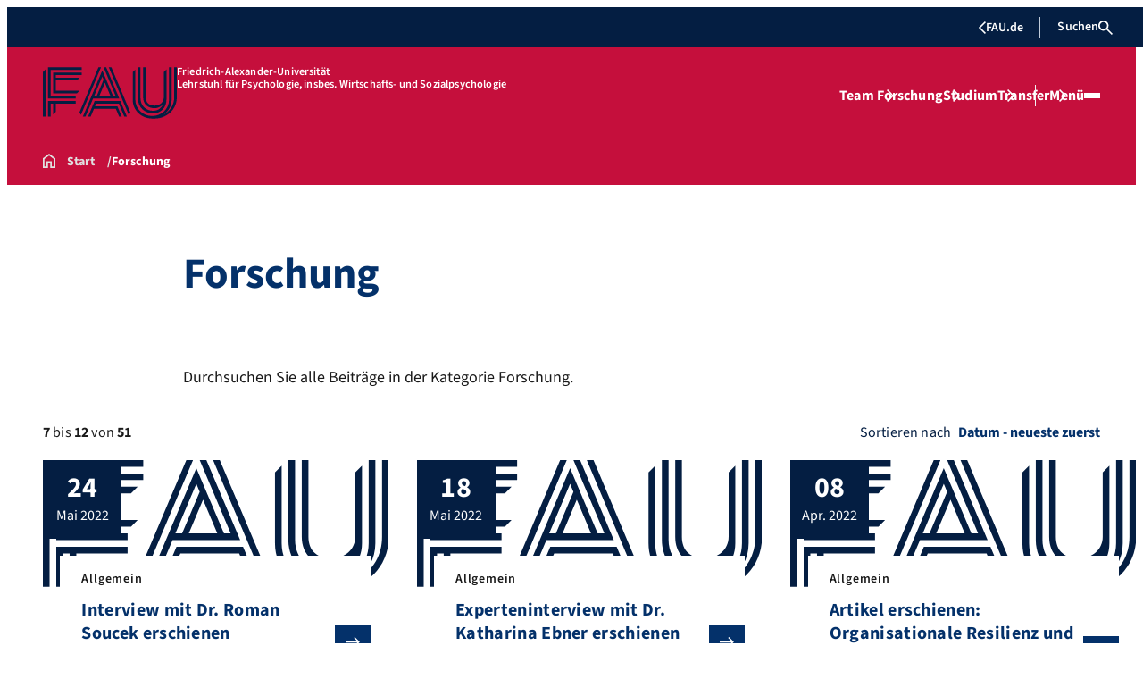

--- FILE ---
content_type: text/html; charset=UTF-8
request_url: https://www.psychologie.rw.fau.de/category/forschung/page/2/
body_size: 20121
content:
<!doctype html>
<html lang="de">
<head>
    <meta charset="UTF-8">
    <meta name="viewport" content="width=device-width, initial-scale=1">
    <link rel="profile" href="https://gmpg.org/xfn/11">
    <title>Forschung &#8211; Seite 2 &#8211; Lehrstuhl für Psychologie, insbes. Wirtschafts- und Sozialpsychologie</title>
<meta name='robots' content='max-image-preview:large' />
<meta name="dlm-version" content="5.1.6"><link rel="alternate" type="application/rss+xml" title="Lehrstuhl für Psychologie, insbes. Wirtschafts- und Sozialpsychologie &raquo; Feed" href="https://www.psychologie.rw.fau.de/feed/" />
<link rel="alternate" type="application/rss+xml" title="Lehrstuhl für Psychologie, insbes. Wirtschafts- und Sozialpsychologie &raquo; Kommentar-Feed" href="https://www.psychologie.rw.fau.de/comments/feed/" />
<link rel="alternate" type="application/rss+xml" title="Lehrstuhl für Psychologie, insbes. Wirtschafts- und Sozialpsychologie &raquo; Forschung Kategorie-Feed" href="https://www.psychologie.rw.fau.de/category/forschung/feed/" />
<style id='wp-img-auto-sizes-contain-inline-css'>
img:is([sizes=auto i],[sizes^="auto," i]){contain-intrinsic-size:3000px 1500px}
/*# sourceURL=wp-img-auto-sizes-contain-inline-css */
</style>
<style id='wp-emoji-styles-inline-css'>

	img.wp-smiley, img.emoji {
		display: inline !important;
		border: none !important;
		box-shadow: none !important;
		height: 1em !important;
		width: 1em !important;
		margin: 0 0.07em !important;
		vertical-align: -0.1em !important;
		background: none !important;
		padding: 0 !important;
	}
/*# sourceURL=wp-emoji-styles-inline-css */
</style>
<style id='wp-block-library-inline-css'>
:root{--wp-block-synced-color:#7a00df;--wp-block-synced-color--rgb:122,0,223;--wp-bound-block-color:var(--wp-block-synced-color);--wp-editor-canvas-background:#ddd;--wp-admin-theme-color:#007cba;--wp-admin-theme-color--rgb:0,124,186;--wp-admin-theme-color-darker-10:#006ba1;--wp-admin-theme-color-darker-10--rgb:0,107,160.5;--wp-admin-theme-color-darker-20:#005a87;--wp-admin-theme-color-darker-20--rgb:0,90,135;--wp-admin-border-width-focus:2px}@media (min-resolution:192dpi){:root{--wp-admin-border-width-focus:1.5px}}.wp-element-button{cursor:pointer}:root .has-very-light-gray-background-color{background-color:#eee}:root .has-very-dark-gray-background-color{background-color:#313131}:root .has-very-light-gray-color{color:#eee}:root .has-very-dark-gray-color{color:#313131}:root .has-vivid-green-cyan-to-vivid-cyan-blue-gradient-background{background:linear-gradient(135deg,#00d084,#0693e3)}:root .has-purple-crush-gradient-background{background:linear-gradient(135deg,#34e2e4,#4721fb 50%,#ab1dfe)}:root .has-hazy-dawn-gradient-background{background:linear-gradient(135deg,#faaca8,#dad0ec)}:root .has-subdued-olive-gradient-background{background:linear-gradient(135deg,#fafae1,#67a671)}:root .has-atomic-cream-gradient-background{background:linear-gradient(135deg,#fdd79a,#004a59)}:root .has-nightshade-gradient-background{background:linear-gradient(135deg,#330968,#31cdcf)}:root .has-midnight-gradient-background{background:linear-gradient(135deg,#020381,#2874fc)}:root{--wp--preset--font-size--normal:16px;--wp--preset--font-size--huge:42px}.has-regular-font-size{font-size:1em}.has-larger-font-size{font-size:2.625em}.has-normal-font-size{font-size:var(--wp--preset--font-size--normal)}.has-huge-font-size{font-size:var(--wp--preset--font-size--huge)}.has-text-align-center{text-align:center}.has-text-align-left{text-align:left}.has-text-align-right{text-align:right}.has-fit-text{white-space:nowrap!important}#end-resizable-editor-section{display:none}.aligncenter{clear:both}.items-justified-left{justify-content:flex-start}.items-justified-center{justify-content:center}.items-justified-right{justify-content:flex-end}.items-justified-space-between{justify-content:space-between}.screen-reader-text{border:0;clip-path:inset(50%);height:1px;margin:-1px;overflow:hidden;padding:0;position:absolute;width:1px;word-wrap:normal!important}.screen-reader-text:focus{background-color:#ddd;clip-path:none;color:#444;display:block;font-size:1em;height:auto;left:5px;line-height:normal;padding:15px 23px 14px;text-decoration:none;top:5px;width:auto;z-index:100000}html :where(.has-border-color){border-style:solid}html :where([style*=border-top-color]){border-top-style:solid}html :where([style*=border-right-color]){border-right-style:solid}html :where([style*=border-bottom-color]){border-bottom-style:solid}html :where([style*=border-left-color]){border-left-style:solid}html :where([style*=border-width]){border-style:solid}html :where([style*=border-top-width]){border-top-style:solid}html :where([style*=border-right-width]){border-right-style:solid}html :where([style*=border-bottom-width]){border-bottom-style:solid}html :where([style*=border-left-width]){border-left-style:solid}html :where(img[class*=wp-image-]){height:auto;max-width:100%}:where(figure){margin:0 0 1em}html :where(.is-position-sticky){--wp-admin--admin-bar--position-offset:var(--wp-admin--admin-bar--height,0px)}@media screen and (max-width:600px){html :where(.is-position-sticky){--wp-admin--admin-bar--position-offset:0px}}

/*# sourceURL=wp-block-library-inline-css */
</style><style id='wp-block-paragraph-inline-css'>
.is-small-text{font-size:.875em}.is-regular-text{font-size:1em}.is-large-text{font-size:2.25em}.is-larger-text{font-size:3em}.has-drop-cap:not(:focus):first-letter{float:left;font-size:8.4em;font-style:normal;font-weight:100;line-height:.68;margin:.05em .1em 0 0;text-transform:uppercase}body.rtl .has-drop-cap:not(:focus):first-letter{float:none;margin-left:.1em}p.has-drop-cap.has-background{overflow:hidden}:root :where(p.has-background){padding:1.25em 2.375em}:where(p.has-text-color:not(.has-link-color)) a{color:inherit}p.has-text-align-left[style*="writing-mode:vertical-lr"],p.has-text-align-right[style*="writing-mode:vertical-rl"]{rotate:180deg}
/*# sourceURL=https://www.psychologie.rw.fau.de/wp-includes/blocks/paragraph/style.min.css */
</style>
<link rel='stylesheet' id='fau-elemental-fau-global-search-style-css' href='https://www.psychologie.rw.fau.de/wp-content/themes/FAU-Elemental-main/build/blocks/fau-global-search/style-theme.css?ver=1.0.0' media='all' />
<link rel='stylesheet' id='fau-elemental-fau-teaser-grid-style-css' href='https://www.psychologie.rw.fau.de/wp-content/themes/FAU-Elemental-main/build/blocks/fau-teaser-grid/style-theme.css?ver=0.1.0' media='all' />
<style id='global-styles-inline-css'>
:root{--wp--preset--aspect-ratio--square: 1;--wp--preset--aspect-ratio--4-3: 4/3;--wp--preset--aspect-ratio--3-4: 3/4;--wp--preset--aspect-ratio--3-2: 3/2;--wp--preset--aspect-ratio--2-3: 2/3;--wp--preset--aspect-ratio--16-9: 16/9;--wp--preset--aspect-ratio--9-16: 9/16;--wp--preset--color--black: #000000;--wp--preset--color--cyan-bluish-gray: #abb8c3;--wp--preset--color--white: #ffffff;--wp--preset--color--pale-pink: #f78da7;--wp--preset--color--vivid-red: #cf2e2e;--wp--preset--color--luminous-vivid-orange: #ff6900;--wp--preset--color--luminous-vivid-amber: #fcb900;--wp--preset--color--light-green-cyan: #7bdcb5;--wp--preset--color--vivid-green-cyan: #00d084;--wp--preset--color--pale-cyan-blue: #8ed1fc;--wp--preset--color--vivid-cyan-blue: #0693e3;--wp--preset--color--vivid-purple: #9b51e0;--wp--preset--gradient--vivid-cyan-blue-to-vivid-purple: linear-gradient(135deg,rgb(6,147,227) 0%,rgb(155,81,224) 100%);--wp--preset--gradient--light-green-cyan-to-vivid-green-cyan: linear-gradient(135deg,rgb(122,220,180) 0%,rgb(0,208,130) 100%);--wp--preset--gradient--luminous-vivid-amber-to-luminous-vivid-orange: linear-gradient(135deg,rgb(252,185,0) 0%,rgb(255,105,0) 100%);--wp--preset--gradient--luminous-vivid-orange-to-vivid-red: linear-gradient(135deg,rgb(255,105,0) 0%,rgb(207,46,46) 100%);--wp--preset--gradient--very-light-gray-to-cyan-bluish-gray: linear-gradient(135deg,rgb(238,238,238) 0%,rgb(169,184,195) 100%);--wp--preset--gradient--cool-to-warm-spectrum: linear-gradient(135deg,rgb(74,234,220) 0%,rgb(151,120,209) 20%,rgb(207,42,186) 40%,rgb(238,44,130) 60%,rgb(251,105,98) 80%,rgb(254,248,76) 100%);--wp--preset--gradient--blush-light-purple: linear-gradient(135deg,rgb(255,206,236) 0%,rgb(152,150,240) 100%);--wp--preset--gradient--blush-bordeaux: linear-gradient(135deg,rgb(254,205,165) 0%,rgb(254,45,45) 50%,rgb(107,0,62) 100%);--wp--preset--gradient--luminous-dusk: linear-gradient(135deg,rgb(255,203,112) 0%,rgb(199,81,192) 50%,rgb(65,88,208) 100%);--wp--preset--gradient--pale-ocean: linear-gradient(135deg,rgb(255,245,203) 0%,rgb(182,227,212) 50%,rgb(51,167,181) 100%);--wp--preset--gradient--electric-grass: linear-gradient(135deg,rgb(202,248,128) 0%,rgb(113,206,126) 100%);--wp--preset--gradient--midnight: linear-gradient(135deg,rgb(2,3,129) 0%,rgb(40,116,252) 100%);--wp--preset--font-size--small: 13px;--wp--preset--font-size--medium: 20px;--wp--preset--font-size--large: 36px;--wp--preset--font-size--x-large: 42px;--wp--preset--spacing--20: 0.44rem;--wp--preset--spacing--30: 0.67rem;--wp--preset--spacing--40: 1rem;--wp--preset--spacing--50: 1.5rem;--wp--preset--spacing--60: 2.25rem;--wp--preset--spacing--70: 3.38rem;--wp--preset--spacing--80: 5.06rem;--wp--preset--shadow--natural: 6px 6px 9px rgba(0, 0, 0, 0.2);--wp--preset--shadow--deep: 12px 12px 50px rgba(0, 0, 0, 0.4);--wp--preset--shadow--sharp: 6px 6px 0px rgba(0, 0, 0, 0.2);--wp--preset--shadow--outlined: 6px 6px 0px -3px rgb(255, 255, 255), 6px 6px rgb(0, 0, 0);--wp--preset--shadow--crisp: 6px 6px 0px rgb(0, 0, 0);}:where(body) { margin: 0; }.wp-site-blocks > .alignleft { float: left; margin-right: 2em; }.wp-site-blocks > .alignright { float: right; margin-left: 2em; }.wp-site-blocks > .aligncenter { justify-content: center; margin-left: auto; margin-right: auto; }:where(.wp-site-blocks) > * { margin-block-start: 24px; margin-block-end: 0; }:where(.wp-site-blocks) > :first-child { margin-block-start: 0; }:where(.wp-site-blocks) > :last-child { margin-block-end: 0; }:root { --wp--style--block-gap: 24px; }:root :where(.is-layout-flow) > :first-child{margin-block-start: 0;}:root :where(.is-layout-flow) > :last-child{margin-block-end: 0;}:root :where(.is-layout-flow) > *{margin-block-start: 24px;margin-block-end: 0;}:root :where(.is-layout-constrained) > :first-child{margin-block-start: 0;}:root :where(.is-layout-constrained) > :last-child{margin-block-end: 0;}:root :where(.is-layout-constrained) > *{margin-block-start: 24px;margin-block-end: 0;}:root :where(.is-layout-flex){gap: 24px;}:root :where(.is-layout-grid){gap: 24px;}.is-layout-flow > .alignleft{float: left;margin-inline-start: 0;margin-inline-end: 2em;}.is-layout-flow > .alignright{float: right;margin-inline-start: 2em;margin-inline-end: 0;}.is-layout-flow > .aligncenter{margin-left: auto !important;margin-right: auto !important;}.is-layout-constrained > .alignleft{float: left;margin-inline-start: 0;margin-inline-end: 2em;}.is-layout-constrained > .alignright{float: right;margin-inline-start: 2em;margin-inline-end: 0;}.is-layout-constrained > .aligncenter{margin-left: auto !important;margin-right: auto !important;}.is-layout-constrained > :where(:not(.alignleft):not(.alignright):not(.alignfull)){margin-left: auto !important;margin-right: auto !important;}body .is-layout-flex{display: flex;}.is-layout-flex{flex-wrap: wrap;align-items: center;}.is-layout-flex > :is(*, div){margin: 0;}body .is-layout-grid{display: grid;}.is-layout-grid > :is(*, div){margin: 0;}body{padding-top: 0px;padding-right: 0px;padding-bottom: 0px;padding-left: 0px;}a:where(:not(.wp-element-button)){text-decoration: underline;}:root :where(.wp-element-button, .wp-block-button__link){background-color: #32373c;border-width: 0;color: #fff;font-family: inherit;font-size: inherit;font-style: inherit;font-weight: inherit;letter-spacing: inherit;line-height: inherit;padding-top: calc(0.667em + 2px);padding-right: calc(1.333em + 2px);padding-bottom: calc(0.667em + 2px);padding-left: calc(1.333em + 2px);text-decoration: none;text-transform: inherit;}.has-black-color{color: var(--wp--preset--color--black) !important;}.has-cyan-bluish-gray-color{color: var(--wp--preset--color--cyan-bluish-gray) !important;}.has-white-color{color: var(--wp--preset--color--white) !important;}.has-pale-pink-color{color: var(--wp--preset--color--pale-pink) !important;}.has-vivid-red-color{color: var(--wp--preset--color--vivid-red) !important;}.has-luminous-vivid-orange-color{color: var(--wp--preset--color--luminous-vivid-orange) !important;}.has-luminous-vivid-amber-color{color: var(--wp--preset--color--luminous-vivid-amber) !important;}.has-light-green-cyan-color{color: var(--wp--preset--color--light-green-cyan) !important;}.has-vivid-green-cyan-color{color: var(--wp--preset--color--vivid-green-cyan) !important;}.has-pale-cyan-blue-color{color: var(--wp--preset--color--pale-cyan-blue) !important;}.has-vivid-cyan-blue-color{color: var(--wp--preset--color--vivid-cyan-blue) !important;}.has-vivid-purple-color{color: var(--wp--preset--color--vivid-purple) !important;}.has-black-background-color{background-color: var(--wp--preset--color--black) !important;}.has-cyan-bluish-gray-background-color{background-color: var(--wp--preset--color--cyan-bluish-gray) !important;}.has-white-background-color{background-color: var(--wp--preset--color--white) !important;}.has-pale-pink-background-color{background-color: var(--wp--preset--color--pale-pink) !important;}.has-vivid-red-background-color{background-color: var(--wp--preset--color--vivid-red) !important;}.has-luminous-vivid-orange-background-color{background-color: var(--wp--preset--color--luminous-vivid-orange) !important;}.has-luminous-vivid-amber-background-color{background-color: var(--wp--preset--color--luminous-vivid-amber) !important;}.has-light-green-cyan-background-color{background-color: var(--wp--preset--color--light-green-cyan) !important;}.has-vivid-green-cyan-background-color{background-color: var(--wp--preset--color--vivid-green-cyan) !important;}.has-pale-cyan-blue-background-color{background-color: var(--wp--preset--color--pale-cyan-blue) !important;}.has-vivid-cyan-blue-background-color{background-color: var(--wp--preset--color--vivid-cyan-blue) !important;}.has-vivid-purple-background-color{background-color: var(--wp--preset--color--vivid-purple) !important;}.has-black-border-color{border-color: var(--wp--preset--color--black) !important;}.has-cyan-bluish-gray-border-color{border-color: var(--wp--preset--color--cyan-bluish-gray) !important;}.has-white-border-color{border-color: var(--wp--preset--color--white) !important;}.has-pale-pink-border-color{border-color: var(--wp--preset--color--pale-pink) !important;}.has-vivid-red-border-color{border-color: var(--wp--preset--color--vivid-red) !important;}.has-luminous-vivid-orange-border-color{border-color: var(--wp--preset--color--luminous-vivid-orange) !important;}.has-luminous-vivid-amber-border-color{border-color: var(--wp--preset--color--luminous-vivid-amber) !important;}.has-light-green-cyan-border-color{border-color: var(--wp--preset--color--light-green-cyan) !important;}.has-vivid-green-cyan-border-color{border-color: var(--wp--preset--color--vivid-green-cyan) !important;}.has-pale-cyan-blue-border-color{border-color: var(--wp--preset--color--pale-cyan-blue) !important;}.has-vivid-cyan-blue-border-color{border-color: var(--wp--preset--color--vivid-cyan-blue) !important;}.has-vivid-purple-border-color{border-color: var(--wp--preset--color--vivid-purple) !important;}.has-vivid-cyan-blue-to-vivid-purple-gradient-background{background: var(--wp--preset--gradient--vivid-cyan-blue-to-vivid-purple) !important;}.has-light-green-cyan-to-vivid-green-cyan-gradient-background{background: var(--wp--preset--gradient--light-green-cyan-to-vivid-green-cyan) !important;}.has-luminous-vivid-amber-to-luminous-vivid-orange-gradient-background{background: var(--wp--preset--gradient--luminous-vivid-amber-to-luminous-vivid-orange) !important;}.has-luminous-vivid-orange-to-vivid-red-gradient-background{background: var(--wp--preset--gradient--luminous-vivid-orange-to-vivid-red) !important;}.has-very-light-gray-to-cyan-bluish-gray-gradient-background{background: var(--wp--preset--gradient--very-light-gray-to-cyan-bluish-gray) !important;}.has-cool-to-warm-spectrum-gradient-background{background: var(--wp--preset--gradient--cool-to-warm-spectrum) !important;}.has-blush-light-purple-gradient-background{background: var(--wp--preset--gradient--blush-light-purple) !important;}.has-blush-bordeaux-gradient-background{background: var(--wp--preset--gradient--blush-bordeaux) !important;}.has-luminous-dusk-gradient-background{background: var(--wp--preset--gradient--luminous-dusk) !important;}.has-pale-ocean-gradient-background{background: var(--wp--preset--gradient--pale-ocean) !important;}.has-electric-grass-gradient-background{background: var(--wp--preset--gradient--electric-grass) !important;}.has-midnight-gradient-background{background: var(--wp--preset--gradient--midnight) !important;}.has-small-font-size{font-size: var(--wp--preset--font-size--small) !important;}.has-medium-font-size{font-size: var(--wp--preset--font-size--medium) !important;}.has-large-font-size{font-size: var(--wp--preset--font-size--large) !important;}.has-x-large-font-size{font-size: var(--wp--preset--font-size--x-large) !important;}
/*# sourceURL=global-styles-inline-css */
</style>

<link rel='stylesheet' id='rrze-univis-css' href='https://www.psychologie.rw.fau.de/wp-content/plugins/rrze-univis-master/css/rrze-univis.css?ver=6.9' media='all' />
<link rel='stylesheet' id='faue-theme-css' href='https://www.psychologie.rw.fau.de/wp-content/themes/FAU-Elemental-main/build/css/theme.css?ver=ee46e8f0328b4290b138' media='all' />
<link rel='stylesheet' id='rrze-legal-cookie-css' href='https://www.psychologie.rw.fau.de/wp-content/plugins/rrze-legal-main/build/banner.css?ver=2.3.0' media='all' />
<link rel='stylesheet' id='lgc-unsemantic-grid-responsive-tablet-css' href='https://www.psychologie.rw.fau.de/wp-content/plugins/lightweight-grid-columns/css/unsemantic-grid-responsive-tablet.css?ver=1.0' media='all' />
<script src="https://www.psychologie.rw.fau.de/wp-includes/js/jquery/jquery.min.js?ver=3.7.1" id="jquery-core-js"></script>
<script src="https://www.psychologie.rw.fau.de/wp-includes/js/jquery/jquery-migrate.min.js?ver=3.4.1" id="jquery-migrate-js"></script>
<link rel="https://api.w.org/" href="https://www.psychologie.rw.fau.de/wp-json/" /><link rel="alternate" title="JSON" type="application/json" href="https://www.psychologie.rw.fau.de/wp-json/wp/v2/categories/7" /><link rel="EditURI" type="application/rsd+xml" title="RSD" href="https://www.psychologie.rw.fau.de/xmlrpc.php?rsd" />
<meta name="generator" content="WordPress 6.9" />
		<!--[if lt IE 9]>
			<link rel="stylesheet" href="https://www.psychologie.rw.fau.de/wp-content/plugins/lightweight-grid-columns/css/ie.min.css" />
		<![endif]-->
	<link rel="shortcut icon" href="https://www.psychologie.rw.fau.de/wp-content/themes/FAU-Elemental-main/assets/images/favicons/favicon.ico">
<link rel="apple-touch-icon" sizes="180x180" href="https://www.psychologie.rw.fau.de/wp-content/themes/FAU-Elemental-main/assets/images/favicons/favicon-apple-touch.png">
<link rel="icon" type="image/png" sizes="180x180" href="https://www.psychologie.rw.fau.de/wp-content/themes/FAU-Elemental-main/assets/images/favicons/favicon-180x180.png">
<link rel="icon" type="image/svg+xml" href="https://www.psychologie.rw.fau.de/wp-content/themes/FAU-Elemental-main/assets/images/favicons/favicon.svg" sizes="any">
<link rel="mask-icon" href="https://www.psychologie.rw.fau.de/wp-content/themes/FAU-Elemental-main/assets/images/favicons/favicon-mask.svg" color="#C50F3C">
<meta name="msapplication-TileColor" content="#C50F3C">
<meta name="msapplication-TileImage" content="https://www.psychologie.rw.fau.de/wp-content/themes/FAU-Elemental-main/assets/images/favicons/favicon-180x180.png">
<meta name="theme-color" content="#C50F3C">
</head>

<body class="archive paged category category-forschung category-7 wp-embed-responsive paged-2 category-paged-2 wp-theme-FAU-Elemental-main fau-elemental fauorg-fakultaet faculty-rw wp-theme">

<a class="skip-link" href="#skipto_content">Zum Hauptinhalt springen</a>

<div id="page" class="site">
    <header id="masthead" class="site-header">
        <nav id="site-navigation" class="main-navigation">
            <!-- Top Navigation -->
            <div class="site-header__top">
                <div class="site-header-top__wrapper">
                    
<nav class="fau-navigation" aria-label="FAU Navigation">
        <a href="https://www.fau.de" class="fau-navigation__fau-link">
        <span class="fau-navigation__back-icon"></span>
        FAU.de    </a>
        <div class="fau-nav-modals">
                            <button type="button" class="fau-navigation__button menu-modal__open-btn"
                data-modal-target="search"
                aria-expanded="false">
                Suchen                <span class="fau-navigation__search-icon"></span>
            </button>
    </div>
    </nav>                 </div>
            </div>

            <!-- Main Navigation -->
            <div class="site-header__main">
                
<nav class="main-navigation main-navigation--standard">
    <div class="main-navigation__container">
        <div class="main-navigation__logo">
            <div itemscope itemtype="https://schema.org/Organization"><a itemprop="url" rel="home" class="generated" href="https://www.psychologie.rw.fau.de/"><span class="textlogo"><span class="baselogo"><img src="https://www.psychologie.rw.fau.de/wp-content/themes/FAU-Elemental-main/assets/images/logo.svg" alt="Lehrstuhl für Psychologie, insbes. Wirtschafts- und Sozialpsychologie" class="faubaselogo" width="150" height="58"></span><span class="text"><span class="fau-title" aria-hidden="true">Friedrich-Alexander-Universität</span> <span id="website-title" class="visible-title" itemprop="name">Lehrstuhl für Psychologie, insbes. Wirtschafts- und Sozialpsychologie</span></span></span></a></div>        </div>

        <div class="main-navigation__direct-links">
            <ul id="main-direct-links" class="main-navigation__direct-menu"><li id="menu-item-17" class="menu-item menu-item-type-post_type menu-item-object-page menu-item-17"><a href="https://www.psychologie.rw.fau.de/team/">Team</a></li>
<li id="menu-item-19" class="menu-item menu-item-type-post_type menu-item-object-page menu-item-19"><a href="https://www.psychologie.rw.fau.de/forschung/">Forschung</a></li>
<li id="menu-item-18" class="menu-item menu-item-type-post_type menu-item-object-page menu-item-18"><a href="https://www.psychologie.rw.fau.de/studium/">Studium</a></li>
<li id="menu-item-34" class="menu-item menu-item-type-post_type menu-item-object-page menu-item-34"><a href="https://www.psychologie.rw.fau.de/praxis/">Transfer</a></li>
</ul>        </div>

                    <div class="main-navigation__menu-container">
                <button type="button" class="main-navigation__toggle menu-modal__open-btn" aria-expanded="false" aria-controls="menu-website-modal" data-modal-target="menu-website-modal" aria-label="Menü öffnen">
                    <span class="main-navigation__toggle-text">Menü</span>
                    <span class="main-navigation__toggle-icon">
                        <span></span>
                        <span></span>
                        <span></span>
                    </span>
                </button>
            </div>
            </div>
</nav>            </div>
        </nav>
    </header>

    <!-- Show Logo and Claim for Print -->
    <div class="print-container" aria-hidden="true">
        <div class="print-text">
            <div>Friedrich-Alexander-Universität</div>
            <div>Erlangen-Nürnberg</div>
        </div>

        <div class="print-logo">
                            <img src="https://www.psychologie.rw.fau.de/wp-content/themes/FAU-Elemental-main/assets/images/logo-print.svg" alt="FAU Logo">
                    </div>
    </div>

    <div class="breadcrumbs-wrapper"><nav class="breadcrumbs" aria-label="Brotkrummen Navigation"><ol class="breadcrumbs__list" itemscope itemtype="https://schema.org/BreadcrumbList"><li class="breadcrumbs__item breadcrumbs__item--mobile" itemprop="itemListElement" itemscope itemtype="https://schema.org/ListItem"><span class="breadcrumbs__chevron"></span><a href="https://www.psychologie.rw.fau.de/" class="breadcrumbs__link" itemprop="item"><span itemprop="name">Start</span></a><meta itemprop="position" content="1"></li><li class="breadcrumbs__item breadcrumbs__item--desktop breadcrumbs__item--home" itemprop="itemListElement" itemscope itemtype="https://schema.org/ListItem"><a href="https://www.psychologie.rw.fau.de/" class="breadcrumbs__link" itemprop="item"><span itemprop="name">Start</span></a><meta itemprop="position" content="1"></li><li class="breadcrumbs__item breadcrumbs__item--current breadcrumbs__item--desktop" itemprop="itemListElement" itemscope itemtype="https://schema.org/ListItem" aria-current="page"><span class="breadcrumbs__current" itemprop="item" title="Forschung"><span itemprop="name">Forschung</span></span><meta itemprop="position" content="2"></li></ol></nav></div>    <div id="skipto_content"></div>

<main id="main" class="wp-block-group archive-page">
    <header class="blog-header is-layout-flow">
        <h1 class="blog-title">
            Forschung        </h1>
        <div class="archive-description">
            Durchsuchen Sie alle Beiträge in der Kategorie Forschung.        </div>
    </header>

    
            <div class="archive-info">
            <div class="archive-meta-row">
                <div class="pagination-info">
                    <span class="pagination-number">7</span> bis <span class="pagination-number">12</span> von <span class="pagination-number">51</span>                </div>
                
                <div class="archive-sorting">
                    <form method="get" class="sorting-form">
                        <label for="archive-sort">Sortieren nach</label>
                        <div class="select-wrapper">
                            <select name="" id="archive-sort">
                                <option value="date-DESC"  selected='selected'>
                                    Datum - neueste zuerst                                </option>
                                <option value="date-ASC" >
                                    Datum - älteste zuerst                                </option>
                                <option value="title-ASC" >
                                    Titel - aufsteigend                                </option>
                                <option value="title-DESC" >
                                    Titel - absteigend                                </option>
                            </select>
                        </div>
                        <input type="hidden" name="orderby" value="date">
                        <input type="hidden" name="order" value="DESC">
                                            </form>
                </div>
            </div>
        </div>
    
    <section class="content-grid wp-block-post-content" aria-label="Kategorie-Beitragsliste">
        <section class="fau-list-item wp-block-fau-elemental-fau-teaser-grid" id="fau-teaser-grid-696984acc526f" aria-label="Inhaltsgitter" role="region" data-grid-id="fau-teaser-grid-696984acc526f" data-custom-block-id="" data-variant="post" data-category="7" data-tags="" data-author="0" data-year="0" data-month="0" data-day="0" data-posts-per-page="6" data-display-style="teaser-grid" data-teaser-layout="3m" data-order-by="date" data-order="DESC" data-heading-level="h2" data-show-pagination="true" data-pagination-type="numbers" data-nonce="1e1d4283b3" data-current-page="2"><ul class="fau-teaser-grid teaser-grid layout-3m" aria-label="Inhalt" data-variant="post"><li><a class="teaser-item-link teaser-item" href="https://www.psychologie.rw.fau.de/interview-mit-roman-soucek-erschienen/"><article class="post-teaser" data-variant="post" data-href="https://www.psychologie.rw.fau.de/interview-mit-roman-soucek-erschienen/" tabindex="0" role="button" aria-labelledby="teaser-title-2971"><div class="teaser-image-wrapper"><div class="teaser-image"><img src="https://www.psychologie.rw.fau.de/wp-content/themes/FAU-Elemental-main/assets/images/logo.svg" alt="Interview mit Dr. Roman Soucek erschienen" loading="lazy"></div><div class="teaser-meta"><time datetime="2022-05-24 02:03:45"><span class="date-day">24</span><span class="date-month-year">MAI 2022</span></time></div></div><div class="teaser-content-wrapper"><div class="teaser-content"><div class="content-column"><span class="category">Allgemein</span><h2 class="clamp-3" id="teaser-title-2971">Interview mit Dr. Roman Soucek erschienen</h2><div class="excerpt clamp-3"><span class="visually-hidden">In der Zeitschrift PROJEKTMANAGEMENT AKTUELL ist ein Experteninterview mit Roman Soucek zum Thema Resilienz erschienen. Steeger, O. (2022). Wie ,,Mäuseohren“ zu mehr Resilienz führen. Im Team Kraftreserven für Krisen aufbauen.&nbsp;PROJEKTMANAGEMENT AKTUELL,&nbsp;33(2), 4–7. https://doi.org/10.24053/pm-2022-0028</span><span aria-hidden="true">In der Zeitschrift PROJEKTMANAGEMENT AKTUELL ist ein Experteninterview mit Roman Soucek zum Thema Resilienz erschienen. Steeger, O. (2022). Wie ,,Mäuseohren“ zu mehr Resilienz führen. Im Team Kraftreserven für Krisen aufbauen.&nbsp;PROJEKTMANAGEMENT AKTUELL,&nbsp;33(2), 4–7. https://doi.org/10.24053/pm-2022-0028</span></div></div><div class="button-teaser"><span class="wp-block-button__link"><span class="screen-reader-text">Mehr lesen über Interview mit Dr. Roman Soucek erschienen</span></span></div></div></div></article></a></li><li><a class="teaser-item-link teaser-item" href="https://www.psychologie.rw.fau.de/experteninterview-mit-dr-katharina-ebner-erschienen/"><article class="post-teaser" data-variant="post" data-href="https://www.psychologie.rw.fau.de/experteninterview-mit-dr-katharina-ebner-erschienen/" tabindex="0" role="button" aria-labelledby="teaser-title-2964"><div class="teaser-image-wrapper"><div class="teaser-image"><img src="https://www.psychologie.rw.fau.de/wp-content/themes/FAU-Elemental-main/assets/images/logo.svg" alt="Experteninterview mit Dr. Katharina Ebner erschienen" loading="lazy"></div><div class="teaser-meta"><time datetime="2022-05-18 13:17:08"><span class="date-day">18</span><span class="date-month-year">MAI 2022</span></time></div></div><div class="teaser-content-wrapper"><div class="teaser-content"><div class="content-column"><span class="category">Allgemein</span><h2 class="clamp-3" id="teaser-title-2964">Experteninterview mit Dr. Katharina Ebner erschienen</h2><div class="excerpt clamp-3"><span class="visually-hidden">Über den Einsatz von Chatbots im Karrierecoaching sprach Dr. Katharina Ebner mit dem Coaching-Magazin. Die Forschung zu Chatbots im Karrierecoaching am Lehrstuhl wird im Rahmen eines Fellowships des Dr. Theo und Friedl Schöller Forschungszentrum an der Wiso gefördert. Im Interview spricht Dr. Ebner über erste Evaluationsergebnisse.</span><span aria-hidden="true">Über den Einsatz von Chatbots im Karrierecoaching sprach Dr. Katharina Ebner mit dem Coaching-Magazin. Die Forschung zu Chatbots im Karrierecoaching am Lehrstuhl wird im Rahmen eines Fellowships des Dr. Theo und Friedl Schöller Forschungszentrum an der Wiso gefördert. Im Interview spricht Dr. Ebner über erste Evaluationsergebnisse.</span></div></div><div class="button-teaser"><span class="wp-block-button__link"><span class="screen-reader-text">Mehr lesen über Experteninterview mit Dr. Katharina Ebner erschienen</span></span></div></div></div></article></a></li><li><a class="teaser-item-link teaser-item" href="https://www.psychologie.rw.fau.de/artikel-erschienen-organisationale-resilienz-und-vielfalt/"><article class="post-teaser" data-variant="post" data-href="https://www.psychologie.rw.fau.de/artikel-erschienen-organisationale-resilienz-und-vielfalt/" tabindex="0" role="button" aria-labelledby="teaser-title-2895"><div class="teaser-image-wrapper"><div class="teaser-image"><img src="https://www.psychologie.rw.fau.de/wp-content/themes/FAU-Elemental-main/assets/images/logo.svg" alt="Artikel erschienen: Organisationale Resilienz und Vielfalt" loading="lazy"></div><div class="teaser-meta"><time datetime="2022-04-08 16:57:24"><span class="date-day">08</span><span class="date-month-year">APR. 2022</span></time></div></div><div class="teaser-content-wrapper"><div class="teaser-content"><div class="content-column"><span class="category">Allgemein</span><h2 class="clamp-3" id="teaser-title-2895">Artikel erschienen: Organisationale Resilienz und Vielfalt</h2><div class="excerpt clamp-3"><span class="visually-hidden">In der Zeitschrift &#8222;DGUV forum&#8220; ist im Themenheft &#8222;Vielfalt gestalten&#8220; der Beitrag &#8222;Organisationale Resilienz und Vielfalt&#8220; von Roman Soucek und Michael Ziegler erschienen. Soucek, R., &amp; Ziegler, M. (2022). Organisationale Resilienz und Vielfalt.&nbsp;DGUV Forum,&nbsp;14(4), 12–14. https://forum.dguv.de/ausgabe/4-2022/artikel/organisationale-resilienz-und-vielfalt</span><span aria-hidden="true">In der Zeitschrift &#8222;DGUV forum&#8220; ist im Themenheft &#8222;Vielfalt gestalten&#8220; der Beitrag &#8222;Organisationale Resilienz und Vielfalt&#8220; von Roman Soucek und Michael Ziegler erschienen. Soucek, R., &amp; Ziegler, M. (2022). Organisationale Resilienz und Vielfalt.&nbsp;DGUV Forum,&nbsp;14(4), 12–14. https://forum.dguv.de/ausgabe/4-2022/artikel/organisationale-resilienz-und-vielfalt</span></div></div><div class="button-teaser"><span class="wp-block-button__link"><span class="screen-reader-text">Mehr lesen über Artikel erschienen: Organisationale Resilienz und Vielfalt</span></span></div></div></div></article></a></li><li><a class="teaser-item-link teaser-item" href="https://www.psychologie.rw.fau.de/ernennung-von-dr-katharina-ebner-zur-schoeller-fellow/"><article class="post-teaser" data-variant="post" data-href="https://www.psychologie.rw.fau.de/ernennung-von-dr-katharina-ebner-zur-schoeller-fellow/" tabindex="0" role="button" aria-labelledby="teaser-title-2806"><div class="teaser-image-wrapper"><div class="teaser-image"><img src="https://www.psychologie.rw.fau.de/wp-content/themes/FAU-Elemental-main/assets/images/logo.svg" alt="Ernennung von Dr. Katharina Ebner zur Schöller Fellow" loading="lazy"></div><div class="teaser-meta"><time datetime="2022-02-05 18:13:46"><span class="date-day">05</span><span class="date-month-year">FEB. 2022</span></time></div></div><div class="teaser-content-wrapper"><div class="teaser-content"><div class="content-column"><span class="category">Allgemein</span><h2 class="clamp-3" id="teaser-title-2806">Ernennung von Dr. Katharina Ebner zur Schöller Fellow</h2><div class="excerpt clamp-3"><span class="visually-hidden">Dr. Katharina Ebner wurde vom Dr. Theo und Friedl Schöller Forschungszentrum für Wirtschaft und Gesellschaft zur Schöller Fellow ernannt und erhält für ihre Forschung zum Einsatz von Chatbots im Karrierecoaching ein Preisgeld in Höhe von 20.000 Euro.</span><span aria-hidden="true">Dr. Katharina Ebner wurde vom Dr. Theo und Friedl Schöller Forschungszentrum für Wirtschaft und Gesellschaft zur Schöller Fellow ernannt und erhält für ihre Forschung zum Einsatz von Chatbots im Karrierecoaching ein Preisgeld in Höhe von 20.000 Euro.</span></div></div><div class="button-teaser"><span class="wp-block-button__link"><span class="screen-reader-text">Mehr lesen über Ernennung von Dr. Katharina Ebner zur Schöller Fellow</span></span></div></div></div></article></a></li><li><a class="teaser-item-link teaser-item" href="https://www.psychologie.rw.fau.de/artikel-erschienen-fuer-eine-gute-erholungsfaehigkeit/"><article class="post-teaser" data-variant="post" data-href="https://www.psychologie.rw.fau.de/artikel-erschienen-fuer-eine-gute-erholungsfaehigkeit/" tabindex="0" role="button" aria-labelledby="teaser-title-2797"><div class="teaser-image-wrapper"><div class="teaser-image"><img src="https://www.psychologie.rw.fau.de/wp-content/themes/FAU-Elemental-main/assets/images/logo.svg" alt="Artikel erschienen: Für eine gute Erholungsfähigkeit" loading="lazy"></div><div class="teaser-meta"><time datetime="2022-02-01 14:47:19"><span class="date-day">01</span><span class="date-month-year">FEB. 2022</span></time></div></div><div class="teaser-content-wrapper"><div class="teaser-content"><div class="content-column"><span class="category">Allgemein</span><h2 class="clamp-3" id="teaser-title-2797">Artikel erschienen: Für eine gute Erholungsfähigkeit</h2><div class="excerpt clamp-3"><span class="visually-hidden">In der Zeitschrift &#8222;Weiterbildung – Zeitschrift für Grundlagen, Praxis und&#8220; ist im Themenheft &#8222;Resilienz – Vom Modewort zur Disziplin&#8220; der Beitrag &#8222;Für eine gute Erholungsfähigkeit&#8220; von Roman Soucek erschienen. Soucek, R. (2022). Für eine gute Erholungsfähigkeit. Weiterbildung – Zeitschrift für Grundlagen, Praxis und Trends, 33(1), 9–11.</span><span aria-hidden="true">In der Zeitschrift &#8222;Weiterbildung – Zeitschrift für Grundlagen, Praxis und&#8220; ist im Themenheft &#8222;Resilienz – Vom Modewort zur Disziplin&#8220; der Beitrag &#8222;Für eine gute Erholungsfähigkeit&#8220; von Roman Soucek erschienen. Soucek, R. (2022). Für eine gute Erholungsfähigkeit. Weiterbildung – Zeitschrift für Grundlagen, Praxis und Trends, 33(1), 9–11.</span></div></div><div class="button-teaser"><span class="wp-block-button__link"><span class="screen-reader-text">Mehr lesen über Artikel erschienen: Für eine gute Erholungsfähigkeit</span></span></div></div></div></article></a></li><li><a class="teaser-item-link teaser-item" href="https://www.psychologie.rw.fau.de/transferworkshop-des-forschungsprojekts-avenue-am-10-12-2021/"><article class="post-teaser" data-variant="post" data-href="https://www.psychologie.rw.fau.de/transferworkshop-des-forschungsprojekts-avenue-am-10-12-2021/" tabindex="0" role="button" aria-labelledby="teaser-title-2726"><div class="teaser-image-wrapper"><div class="teaser-image"><img width="768" height="512" src="https://www.psychologie.rw.fau.de/wp-content/uploads/2021/11/AVENUE_Wortwolke-768x512.png" class="attachment-medium_large size-medium_large" alt="Transferworkshop des Forschungsprojekts AVENUE am 10.12.2021" loading="lazy" sizes="auto, (max-width: 999px) 100vw, (max-width: 1199px) 50vw, 440px" decoding="async" srcset="https://www.psychologie.rw.fau.de/wp-content/uploads/2021/11/AVENUE_Wortwolke-768x512.png 768w, https://www.psychologie.rw.fau.de/wp-content/uploads/2021/11/AVENUE_Wortwolke-300x200.png 300w, https://www.psychologie.rw.fau.de/wp-content/uploads/2021/11/AVENUE_Wortwolke-225x150.png 225w, https://www.psychologie.rw.fau.de/wp-content/uploads/2021/11/AVENUE_Wortwolke-220x147.png 220w, https://www.psychologie.rw.fau.de/wp-content/uploads/2021/11/AVENUE_Wortwolke-705x470.png 705w, https://www.psychologie.rw.fau.de/wp-content/uploads/2021/11/AVENUE_Wortwolke-120x80.png 120w, https://www.psychologie.rw.fau.de/wp-content/uploads/2021/11/AVENUE_Wortwolke-145x97.png 145w, https://www.psychologie.rw.fau.de/wp-content/uploads/2021/11/AVENUE_Wortwolke.png 907w" /></div><div class="teaser-meta"><time datetime="2021-11-13 19:58:51"><span class="date-day">13</span><span class="date-month-year">NOV. 2021</span></time></div></div><div class="teaser-content-wrapper"><div class="teaser-content"><div class="content-column"><span class="category">Allgemein</span><h2 class="clamp-3" id="teaser-title-2726">Transferworkshop des Forschungsprojekts AVENUE am 10.12.2021</h2><div class="excerpt clamp-3"><span class="visually-hidden">Im Forschungsprojekt ArbeitsVerdichtung Erlangen-NUErnberg (AVENUE) untersuchten der Lehrstuhl für Psychologie, insbes. Wirtschafts- und Sozialpsychologie und das Institut für Arbeits-, Sozial- und Umweltmedizin (IPASUM) die Ursachen und Konsequenzen von Arbeitsverdichtung und stellten Analyseinstrumente und Präventionsmaßnahmen auf einer webbasierten Plattform zusammen. Diese unterstützt betriebliche Experten wie Fachkräfte für Arbeitssicherheit, Mitarbeiter des Betrieblichen Gesundheitsmanagements und Betriebsärzte sowie Berufsgenossenschaften [&hellip;]</span><span aria-hidden="true">Im Forschungsprojekt ArbeitsVerdichtung Erlangen-NUErnberg (AVENUE) untersuchten der Lehrstuhl für Psychologie, insbes. Wirtschafts- und Sozialpsychologie und das Institut für Arbeits-, Sozial- und Umweltmedizin (IPASUM) die Ursachen und Konsequenzen von Arbeitsverdichtung und stellten Analyseinstrumente und Präventionsmaßnahmen auf einer webbasierten Plattform zusammen. Diese unterstützt betriebliche Experten wie Fachkräfte für Arbeitssicherheit, Mitarbeiter des Betrieblichen Gesundheitsmanagements und Betriebsärzte sowie Berufsgenossenschaften [&hellip;]</span></div></div><div class="button-teaser"><span class="wp-block-button__link"><span class="screen-reader-text">Mehr lesen über Transferworkshop des Forschungsprojekts AVENUE am 10.12.2021</span></span></div></div></div></article></a></li></ul><nav class="fau-pagination" role="navigation" aria-label="Beitrags-Seitennummerierung"><div class="pagination-wrapper"><a href="https://www.psychologie.rw.fau.de/category/forschung/" class="page-number prev" aria-label="Vorherige Seite"><span class="pagination-icon pagination-icon-prev"></span></a><a href="https://www.psychologie.rw.fau.de/category/forschung/" class="page-number" aria-label="Seite 1">1</a><span class="page-number current" aria-current="page">2</span><a href="https://www.psychologie.rw.fau.de/category/forschung/page/3/" class="page-number" aria-label="Seite 3">3</a><span class="page-ellipsis" aria-hidden="true">...</span><a href="https://www.psychologie.rw.fau.de/category/forschung/page/7/" class="page-number" aria-label="Seite 7">7</a><a href="https://www.psychologie.rw.fau.de/category/forschung/page/8/" class="page-number" aria-label="Seite 8">8</a><a href="https://www.psychologie.rw.fau.de/category/forschung/page/9/" class="page-number" aria-label="Seite 9">9</a><a href="https://www.psychologie.rw.fau.de/category/forschung/page/3/" class="page-number next" aria-label="Nächste Seite"><span class="pagination-icon pagination-icon-next"></span></a></div></nav></section>    </section>

    
</main>


    </div><!-- #content -->

    <footer id="colophon" class="site-footer">
                    <div class="footer-content footer-content--instance">
    <div class="footer-content--instance-wrapper">

        <section class="footer-instance-header">
            <div class="instance-info">
                <h2>Lehrstuhl für Psychologie, insbes. Wirtschafts- und Sozialpsychologie</h2>
                <p></p>
            </div>
        </section>

        <section class="footer-instance-contact">
                        
            <div class="contact-address">
                            </div>
                    </section>

        <section class="footer-instance-menu">
            <!-- Column 1: Footer Menu -->
            <nav class="footer-meta-nav">
                <ul id="menu-fusszeile" class="footer-menu-list"><li id="menu-item-1096" class="menu-item menu-item-type-post_type menu-item-object-page menu-item-home menu-item-1096"><a href="https://www.psychologie.rw.fau.de/">Startseite</a></li>
<li id="menu-item-1092" class="menu-item menu-item-type-post_type menu-item-object-page menu-item-1092"><a href="https://www.psychologie.rw.fau.de/kontakt/">Kontakt</a></li>
<li id="menu-item-1091" class="menu-item menu-item-type-post_type menu-item-object-page menu-item-1091"><a href="https://www.psychologie.rw.fau.de/anfahrt/">Anfahrt</a></li>
<li id="menu-item-2695" class="menu-item menu-item-type-custom menu-item-object-custom menu-item-2695"><a href="/impressum">Impressum</a></li>
<li id="menu-item-2696" class="menu-item menu-item-type-custom menu-item-object-custom menu-item-2696"><a href="/datenschutz">Datenschutz</a></li>
<li id="menu-item-2697" class="menu-item menu-item-type-custom menu-item-object-custom menu-item-2697"><a href="/barrierefreiheit">Barrierefreiheit</a></li>
<li id="menu-item-1254" class="menu-item menu-item-type-custom menu-item-object-custom menu-item-1254"><a href="/wp-admin">Anmelden</a></li>
</ul>            </nav>

            <nav class="footer-social" aria-label="Social Media Links">
                            </nav>
        </section>

    </div>
</div>

<section class="footer-bottom">
    <div class="footer-bottom-wrapper">
                    <input type="checkbox" id="fau-info-toggle" class="fau-info-toggle-checkbox" aria-controls="fau-info-section">
            <div class="footer-bottom-row footer-controls">
                <div class="footer-logo-container">
                    <div class="footer-logo">
                                                    <img src="https://www.psychologie.rw.fau.de/wp-content/themes/FAU-Elemental-main/assets/images/Logo-white.svg" alt="FAU Logo" loading="lazy" decoding="async">
                                            </div>
                    <div class="footer-logo-tagline">
                        Friedrich-Alexander-Universität<br />
Erlangen-Nürnberg                    </div>
                </div>

                <div class="toggle-container">
                    <label for="fau-info-toggle" class="fau-info-toggle">
                        <span class="toggle-text toggle-text-collapsed">Mehr anzeigen</span>
                        <span class="toggle-text toggle-text-expanded">Weniger anzeigen</span>
                    </label>
                </div>
            </div>

            <div id="fau-info-section" class="footer-bottom-row fau-info-section">
                <section class="fau-claim" aria-labelledby="claim-title">
                    <p id="claim-title">FAU - Wissen in Bewegung</p>
                    <p>Die FAU ist die innovativste Universität Deutschlands, euopaweit auf dem zweiten Platz. Mit 40.000 Studierenden gehören wir zu den größten Hochschulen in Deutschland mit herausragender Lehre und exzellenter Forschung.</p>
                </section>

                    <div class="fau-big-button-teaser-group fau-big-button-teaser-group--small fau-big-button-teaser-group--outline fau-big-button-teaser-group--faculty-showcase fau-big-button-teaser-group--light">
        <div class="fau-big-button-teaser-group__buttons">
                            <a href="#" class="fau-big-button-teaser-group__button" role="button">
                    <p class="big-button-title">
                        Zielgruppe 1                    </p>
                                            <p>
                            Geschichte, Besonderheiten Daten, Struktur u.v.m                        </p>
                                        <span class="arrow-link" aria-hidden="true"></span>
                </a>
                            <a href="#" class="fau-big-button-teaser-group__button" role="button">
                    <p class="big-button-title">
                        Zielgruppe 2                    </p>
                                            <p>
                            Schwerpunkte, Leitbild, Reputation, Erfolge u.v.m.                        </p>
                                        <span class="arrow-link" aria-hidden="true"></span>
                </a>
                            <a href="#" class="fau-big-button-teaser-group__button" role="button">
                    <p class="big-button-title">
                        Zielgruppe 3                    </p>
                                            <p>
                            Schwerpunkte, Leitbild, Reputation, Erfolge u.v.m.                        </p>
                                        <span class="arrow-link" aria-hidden="true"></span>
                </a>
                            <a href="#" class="fau-big-button-teaser-group__button" role="button">
                    <p class="big-button-title">
                        Zielgruppe 4                    </p>
                                            <p>
                            Schwerpunkte, Leitbild, Reputation, Erfolge u.v.m.                        </p>
                                        <span class="arrow-link" aria-hidden="true"></span>
                </a>
                    </div>
    </div>
                </div>
        
        <div class="footer-bottom-row">
            <div class="footer-left">
                                                                </div>
        </div>
    </div>
</section>            </footer>
</div><!-- #page -->

<script type="speculationrules">
{"prefetch":[{"source":"document","where":{"and":[{"href_matches":"/*"},{"not":{"href_matches":["/wp-*.php","/wp-admin/*","/wp-content/uploads/*","/wp-content/*","/wp-content/plugins/*","/wp-content/themes/FAU-Elemental-main/*","/*\\?(.+)"]}},{"not":{"selector_matches":"a[rel~=\"nofollow\"]"}},{"not":{"selector_matches":".no-prefetch, .no-prefetch a"}}]},"eagerness":"conservative"}]}
</script>
<!--googleoff: all-->
<div data-nosnippet><script id="RRZELegalBannerWrap" type="text/template"><div id="RRZELegalBanner" class="RRZELegal" role="dialog" aria-labelledby="BannerTextHeadline" aria-describedby="BannerTextDescription" aria-modal="true"> <div class="middle-center" style="display: none;"> <div class="_rrzelegal-box-wrap"> <div class="_rrzelegal-box _rrzelegal-box-advanced"> <div class="cookie-box"> <div class="container"> <div class="row"> <div class="col-12"> <div class="_rrzelegal-flex-center"> <span role="heading" aria-level="3" class="_rrzelegal-h3" id="BannerTextHeadline"> Datenschutzeinstellungen </span> </div> <p id="BannerTextDescription"> <p>Unsere Webseite verwendet Cookies und ähnliche Technologien.</p> <p>Einige Cookies sind für den Besuch dieser Webseite notwendig, also essenziell. Ohne diese Cookies wäre Ihr Endgerät ansonsten zum Beispiel nicht in der Lage, sich Ihre Datenschutzauswahl zu merken.</p> <p>Falls Sie zustimmen, verwenden wir Cookies und Daten auch, um Ihre Interaktionen mit unserer Webseite zu messen, oder um externe Medien (z.B. Videos) einzubinden.</p> <p>Bei optionalen Cookies werden fast immer Daten an Dritte weitergegeben. Hierbei handelt es sich um personenbezogene Daten (z.B. Ihre IP-Adresse).</p> <p>Klicken Sie auf „Individuelle Einstellungen“, um sich Ihre Möglichkeiten und die eingesetzten Cookies anzusehen. Hierzu gehören zum Beispiel Steuerelemente, um einige oder alle Cookies für bestimmte Zwecke zu deaktivieren.</p> <p>Sie können Ihre Einwilligung jederzeit unter <a href="https://www.psychologie.rw.fau.de/datenschutz/" tabindex="0">Datenschutzerklärung</a> einsehen und widerrufen. Auf der Seite finden Sie auch zusätzliche Informationen zu den verwendeten Cookies und Technologien.</p> </p> <fieldset> <legend class="sr-only">Datenschutzeinstellungen</legend> <ul> <li> <label class="_rrzelegal-checkbox"> Essenziell <input id="checkbox-essential" tabindex="0" type="checkbox" name="cookieGroup[]" value="essential" checked disabled data-rrzelegal-cookie-checkbox> <span class="_rrzelegal-checkbox-indicator"></span> </label> </li> </ul> </fieldset> <p class="_rrzelegal-accept"> <a href="#" tabindex="0" role="button" class="_rrzelegal-btn _rrzelegal-btn-accept-all _rrzelegal-cursor" data-cookie-accept-all> Alle akzeptieren </a> </p> <p class="_rrzelegal-accept"> <a href="#" tabindex="0" role="button" id="BannerSaveButton" class="_rrzelegal-btn _rrzelegal-cursor" data-cookie-accept> Speichern </a> </p> <p class="_rrzelegal-refuse-btn"> <a class="_rrzelegal-btn" href="#" tabindex="0" role="button" data-cookie-refuse> Nur essentielle Cookies akzeptieren </a> </p> <p class="_rrzelegal-manage-btn"> <a href="#" tabindex="0" data-cookie-individual> Individuelle Einstellungen </a> </p> <p class="_rrzelegal-legal"> <a href="https://www.psychologie.rw.fau.de/impressum/" tabindex="0"> Impressum </a> <span class="_rrzelegal-separator"></span> <a href="https://www.psychologie.rw.fau.de/datenschutz/" tabindex="0"> Datenschutzerklärung </a> <span class="_rrzelegal-separator"></span> <a href="https://www.psychologie.rw.fau.de/barrierefreiheit/" tabindex="0"> Barrierefreiheit </a> </p> </div> </div> </div> </div> <div class="cookie-preference" aria-hidden="true" role="dialog" aria-describedby="CookiePrefDescription" aria-modal="true"> <div class="container not-visible"> <div class="row no-gutters"> <div class="col-12"> <div class="row no-gutters align-items-top"> <div class="col-12"> <div class="_rrzelegal-flex-center"> <span role="heading" aria-level="3" class="_rrzelegal-h3"> Datenschutzeinstellungen </span> </div> <p id="CookiePrefDescription"> <span class="_rrzelegal-paragraph _rrzelegal-text-description"><p>Hier finden Sie eine Übersicht aller verwendeten Cookies. Sie können Ihre Einwilligung zu ganzen Kategorien geben oder sich weitere Informationen anzeigen lassen und bestimmte Cookies auswählen.</p></span> </p> <div class="row no-gutters align-items-center"> <div class="col-12 col-sm-10"> <p class="_rrzelegal-accept"> <a href="#" class="_rrzelegal-btn _rrzelegal-btn-accept-all _rrzelegal-cursor" tabindex="0" role="button" data-cookie-accept-all> Alle akzeptieren </a> <a href="#" id="CookiePrefSave" tabindex="0" role="button" class="_rrzelegal-btn _rrzelegal-cursor" data-cookie-accept> Speichern </a> <a href="#" class="_rrzelegal-btn _rrzelegal-refuse-btn _rrzelegal-cursor" tabindex="0" role="button" data-cookie-refuse> Nur essentielle Cookies akzeptieren </a> </p> </div> <div class="col-12 col-sm-2"> <p class="_rrzelegal-refuse"> <a href="#" class="_rrzelegal-cursor" tabindex="0" data-cookie-back> Zurück </a> </p> </div> </div> </div> </div> <div data-cookie-accordion> <fieldset> <legend class="sr-only">Datenschutzeinstellungen</legend> <div class="bcac-item"> <div class="d-flex flex-row"> <label class="w-75"> <span role="heading" aria-level="4" class="_rrzelegal-h4"> Essenziell (4) </span> </label> <div class="w-25 text-right"> </div> </div> <div class="d-block"> <p>Essenzielle Cookies ermöglichen grundlegende Funktionen und sind für die einwandfreie Funktion der Website erforderlich.</p> <p class="text-center"> <a href="#" class="_rrzelegal-cursor d-block" tabindex="0" data-cookie-accordion-target="essential"> <span data-cookie-accordion-status="show"> Cookie-Informationen anzeigen </span> <span data-cookie-accordion-status="hide" class="rrzelegal-hide"> Cookie-Informationen ausblenden </span> </a> </p> </div> <div class="rrzelegal-hide" data-cookie-accordion-parent="essential"> <table> <tr> <th>Name</th> <td> <label> Standard-Cookie </label> </td> </tr> <tr> <th>Anbieter</th> <td>Eigentümer dieser Website</td> </tr> <tr> <th>Zweck</th> <td>Speichert die Einstellungen der Besucher, die in der Consent-Banner ausgewählt wurden.</td> </tr> <tr> <th>Datenschutzerklärung</th> <td class="_rrzelegal-pp-url"> <a href="https://www.psychologie.rw.fau.de/datenschutz/" target="_blank" rel="nofollow noopener noreferrer"> https://www.psychologie.rw.fau.de/datenschutz/ </a> </td> </tr> <tr> <th>Hosts</th> <td>www.psychologie.rw.fau.de</td> </tr> <tr> <th>Cookie Name</th> <td>rrze-legal-consent</td> </tr> <tr> <th>Cookie Laufzeit</th> <td>1 Jahr</td> </tr> </table> <table> <tr> <th>Name</th> <td> <label> WordPress </label> </td> </tr> <tr> <th>Anbieter</th> <td>Keine Übermittlung an Drittanbieter</td> </tr> <tr> <th>Zweck</th> <td>Teste, ob ein Cookie gesetzt werden kann. Benutzersitzung speichern.</td> </tr> <tr> <th>Datenschutzerklärung</th> <td class="_rrzelegal-pp-url"> <a href="https://www.psychologie.rw.fau.de/datenschutz/" target="_blank" rel="nofollow noopener noreferrer"> https://www.psychologie.rw.fau.de/datenschutz/ </a> </td> </tr> <tr> <th>Hosts</th> <td>.www.psychologie.rw.fau.de</td> </tr> <tr> <th>Cookie Name</th> <td>wordpress_[*]</td> </tr> <tr> <th>Cookie Laufzeit</th> <td>Session</td> </tr> </table> <table> <tr> <th>Name</th> <td> <label> SimpleSAML </label> </td> </tr> <tr> <th>Anbieter</th> <td>Keine Übermittlung an Drittanbieter</td> </tr> <tr> <th>Zweck</th> <td>Dient zur Verwaltung des WebSSO-Sitzungsstatus.</td> </tr> <tr> <th>Datenschutzerklärung</th> <td class="_rrzelegal-pp-url"> <a href="https://www.psychologie.rw.fau.de/datenschutz/" target="_blank" rel="nofollow noopener noreferrer"> https://www.psychologie.rw.fau.de/datenschutz/ </a> </td> </tr> <tr> <th>Hosts</th> <td>www.psychologie.rw.fau.de</td> </tr> <tr> <th>Cookie Name</th> <td>SimpleSAMLSessionID,SimpleSAMLAuthToken</td> </tr> <tr> <th>Cookie Laufzeit</th> <td>Session</td> </tr> </table> <table> <tr> <th>Name</th> <td> <label> PHPSESSID </label> </td> </tr> <tr> <th>Anbieter</th> <td>Keine Übermittlung an Drittanbieter</td> </tr> <tr> <th>Zweck</th> <td>Bewahrt den Status der Benutzersitzung über Seitenanfragen hinweg.</td> </tr> <tr> <th>Datenschutzerklärung</th> <td class="_rrzelegal-pp-url"> <a href="https://www.psychologie.rw.fau.de/datenschutz/" target="_blank" rel="nofollow noopener noreferrer"> https://www.psychologie.rw.fau.de/datenschutz/ </a> </td> </tr> <tr> <th>Hosts</th> <td>www.psychologie.rw.fau.de</td> </tr> <tr> <th>Cookie Name</th> <td>PHPSESSID</td> </tr> <tr> <th>Cookie Laufzeit</th> <td>Session</td> </tr> </table> </div> </div> </fieldset> </div> <div class="d-flex justify-content-between"> <p class="_rrzelegal-legal flex-fill"> <a href="https://www.psychologie.rw.fau.de/impressum/"> Impressum </a> <span class="_rrzelegal-separator"></span> <a href="https://www.psychologie.rw.fau.de/datenschutz/"> Datenschutzerklärung </a> <span class="_rrzelegal-separator"></span> <a href="https://www.psychologie.rw.fau.de/barrierefreiheit/"> Barrierefreiheit </a> </p> </div> </div> </div> </div> </div> </div> </div> </div> </div> </script></div>
<!--googleon: all-->
        <div id="services-modal" class="menu-meta-nav__modal u-hidden" tabindex="-1" aria-modal="true" role="dialog" aria-hidden="true" aria-labelledby="services-modal-title" aria-describedby="services-modal-description">
            <!-- Screen reader only title and description -->
            <h2 id="services-modal-title" class="screen-reader-text">Services</h2>
            <div id="services-modal-description" class="screen-reader-text">Verwenden Sie Tab zur Navigation durch Menüeinträge, Enter zur Auswahl, Escape zum Schließen oder den Schließen-Button.</div>
            
            <!-- Live region for screen reader announcements -->
            <div class="menu-modal__announcements screen-reader-text" aria-live="polite" aria-atomic="true"></div>
            
            <div class="menu-meta-nav__modal__overlay" aria-hidden="true"></div>
            <div class="menu-meta-nav__modal__container" role="document">
                <div class="menu-meta-nav__modal__header">
                                            <button type="button" class="menu-meta-nav__modal__back-btn u-hidden" aria-label="Zurück zum Hauptmenü">
                            <span class="menu-meta-nav__modal__back-icon" aria-hidden="true"></span>
                            <span class="menu-meta-nav__modal__back-text">Zurück</span>
                        </button>
                                        
                                            <button type="button" class="menu-meta-nav__modal__close-btn" aria-label="Menü schließen">
                            <span>Schließen</span>
                            <span class="menu-meta-nav__modal__close-icon" aria-hidden="true"></span>
                        </button>
                                    </div>
                <div class="menu-meta-nav__modal__content" role="navigation" aria-label="Services">
                    <p class="no-menu-message">Keine Menüeinträge gefunden.</p>                </div>
            </div>
        </div>
                <div id="structure-modal" class="menu-meta-nav__modal u-hidden" tabindex="-1" aria-modal="true" role="dialog" aria-hidden="true" aria-labelledby="structure-modal-title" aria-describedby="structure-modal-description">
            <!-- Screen reader only title and description -->
            <h2 id="structure-modal-title" class="screen-reader-text">Struktur</h2>
            <div id="structure-modal-description" class="screen-reader-text">Verwenden Sie Tab zur Navigation durch Menüeinträge, Enter zur Auswahl, Escape zum Schließen oder den Schließen-Button.</div>
            
            <!-- Live region for screen reader announcements -->
            <div class="menu-modal__announcements screen-reader-text" aria-live="polite" aria-atomic="true"></div>
            
            <div class="menu-meta-nav__modal__overlay" aria-hidden="true"></div>
            <div class="menu-meta-nav__modal__container" role="document">
                <div class="menu-meta-nav__modal__header">
                                            <button type="button" class="menu-meta-nav__modal__back-btn u-hidden" aria-label="Zurück zum Hauptmenü">
                            <span class="menu-meta-nav__modal__back-icon" aria-hidden="true"></span>
                            <span class="menu-meta-nav__modal__back-text">Zurück</span>
                        </button>
                                        
                                            <button type="button" class="menu-meta-nav__modal__close-btn" aria-label="Menü schließen">
                            <span>Schließen</span>
                            <span class="menu-meta-nav__modal__close-icon" aria-hidden="true"></span>
                        </button>
                                    </div>
                <div class="menu-meta-nav__modal__content" role="navigation" aria-label="Struktur">
                    [fauorga show="menu"]                </div>
            </div>
        </div>
                <div id="menu-website-modal" class="menu-website-modal u-hidden" tabindex="-1" aria-modal="true" role="dialog" aria-hidden="true" aria-labelledby="menu-website-modal-title" aria-describedby="menu-website-modal-description">
            <!-- Screen reader only title and description -->
            <h2 id="menu-website-modal-title" class="screen-reader-text">Website-Menü</h2>
            <div id="menu-website-modal-description" class="screen-reader-text">Verwenden Sie Tab zur Navigation durch Menüeinträge, Enter zur Auswahl, Escape zum Schließen oder den Schließen-Button.</div>
            
            <!-- Live region for screen reader announcements -->
            <div class="menu-modal__announcements screen-reader-text" aria-live="polite" aria-atomic="true"></div>
            
            <div class="menu-website-modal__overlay" aria-hidden="true"></div>
            <div class="menu-website-modal__container" role="document">
                <div class="menu-website-modal__header">
                                            <button type="button" class="menu-website-modal__back-btn u-hidden" aria-label="Zurück zum Hauptmenü">
                            <span class="menu-website-modal__back-icon" aria-hidden="true"></span>
                            <span class="menu-website-modal__back-text">Zurück</span>
                        </button>
                                        
                                            <button type="button" class="menu-website-modal__close-btn" aria-label="Menü schließen">
                            <span>Schließen</span>
                            <span class="menu-website-modal__close-icon" aria-hidden="true"></span>
                        </button>
                                    </div>
                <div class="menu-website-modal__content" role="navigation" aria-label="Website-Menü">
                    <ul id="menu-hauptmenue" class="menu-website-modal__menu menu-website-modal__menu--header-primary-menu"><li class="menu-item menu-item-type-post_type menu-item-object-page menu-item-has-children menu-item menu-item-has-children has-children has-menu-children has-page-children gemischte-navigation menu-website-modal__item" data-item-type="post_type" data-has-menu-children="true" data-has-page-children="true" data-menu-url="/team" data-menu-item-id="17" data-page-id="6"><button type="button" class="menu-modal__submenu-toggle menu-modal__submenu-row mixed-toggle" aria-expanded="false" aria-controls="submenu-17" aria-haspopup="true" aria-label="Team Untermenü öffnen" data-parent-url="https://www.psychologie.rw.fau.de/team/" data-parent-title="Team" data-menu-children="7" data-page-children="8"><span class="menu-modal__item-title">Team</span><span class="menu-modal__submenu-arrow" aria-hidden="true"></span></button><ul class="sub-menu" data-depth="0"><li class="menu-item menu-item-type-post_type menu-item-object-page menu-item menu-item-has-children has-children has-page-children seiten-navigation menu-website-modal__item" data-item-type="post_type" data-has-menu-children="false" data-has-page-children="true" data-menu-url="/team/lehrstuhlinhaber" data-menu-item-id="226" data-page-id="24"><button type="button" class="menu-modal__submenu-toggle menu-modal__submenu-row page-toggle" aria-expanded="false" aria-controls="submenu-226" aria-haspopup="true" aria-label="Lehrstuhlinhaber Untermenü öffnen" data-parent-url="https://www.psychologie.rw.fau.de/team/lehrstuhlinhaber/" data-parent-title="Lehrstuhlinhaber" data-menu-children="0" data-page-children="1"><span class="menu-modal__item-title">Lehrstuhlinhaber</span><span class="menu-modal__submenu-arrow" aria-hidden="true"></span></button><ul class="sub-menu page-only-submenu" id="submenu-226" data-depth="2"><li class="menu-item page-item" data-item-type="page-child" data-page-id="126" data-has-page-children="false" data-menu-url="/team/lehrstuhlinhaber/klaus-moser" data-menu-item-id="page-126"><a href="https://www.psychologie.rw.fau.de/team/lehrstuhlinhaber/klaus-moser/" class="menu-item-link page-link">Prof. Dr. Klaus Moser</a></li></ul></li><li class="menu-item menu-item-type-post_type menu-item-object-page menu-item menu-item-has-children has-children has-page-children seiten-navigation menu-website-modal__item" data-item-type="post_type" data-has-menu-children="false" data-has-page-children="true" data-menu-url="/team/sekretariat" data-menu-item-id="223" data-page-id="41"><button type="button" class="menu-modal__submenu-toggle menu-modal__submenu-row page-toggle" aria-expanded="false" aria-controls="submenu-223" aria-haspopup="true" aria-label="Sekretariat Untermenü öffnen" data-parent-url="https://www.psychologie.rw.fau.de/team/sekretariat/" data-parent-title="Sekretariat" data-menu-children="0" data-page-children="3"><span class="menu-modal__item-title">Sekretariat</span><span class="menu-modal__submenu-arrow" aria-hidden="true"></span></button><ul class="sub-menu page-only-submenu" id="submenu-223" data-depth="2"><li class="menu-item page-item" data-item-type="page-child" data-page-id="278" data-has-page-children="false" data-menu-url="/team/sekretariat/hannelore-lang" data-menu-item-id="page-278"><a href="https://www.psychologie.rw.fau.de/team/sekretariat/hannelore-lang/" class="menu-item-link page-link">Hannelore Lang</a></li><li class="menu-item page-item" data-item-type="page-child" data-page-id="276" data-has-page-children="false" data-menu-url="/team/sekretariat/renate-wuerges" data-menu-item-id="page-276"><a href="https://www.psychologie.rw.fau.de/team/sekretariat/renate-wuerges/" class="menu-item-link page-link">Renate Würges</a></li><li class="menu-item page-item" data-item-type="page-child" data-page-id="280" data-has-page-children="false" data-menu-url="/team/sekretariat/susanne-piehl" data-menu-item-id="page-280"><a href="https://www.psychologie.rw.fau.de/team/sekretariat/susanne-piehl/" class="menu-item-link page-link">Susanne Piehl</a></li></ul></li><li class="menu-item menu-item-type-post_type menu-item-object-page menu-item menu-item-has-children has-children has-page-children seiten-navigation menu-website-modal__item" data-item-type="post_type" data-has-menu-children="false" data-has-page-children="true" data-menu-url="/team/wissenschaftliche-mitarbeiterinnen" data-menu-item-id="224" data-page-id="26"><button type="button" class="menu-modal__submenu-toggle menu-modal__submenu-row page-toggle" aria-expanded="false" aria-controls="submenu-224" aria-haspopup="true" aria-label="Wissenschaftliche Mitarbeiter/innen Untermenü öffnen" data-parent-url="https://www.psychologie.rw.fau.de/team/wissenschaftliche-mitarbeiterinnen/" data-parent-title="Wissenschaftliche Mitarbeiter/innen" data-menu-children="0" data-page-children="19"><span class="menu-modal__item-title">Wissenschaftliche Mitarbeiter/innen</span><span class="menu-modal__submenu-arrow" aria-hidden="true"></span></button><ul class="sub-menu page-only-submenu" id="submenu-224" data-depth="2"><li class="menu-item page-item" data-item-type="page-child" data-page-id="180" data-has-page-children="false" data-menu-url="/team/wissenschaftliche-mitarbeiterinnen/anett-eskofier" data-menu-item-id="page-180"><a href="https://www.psychologie.rw.fau.de/team/wissenschaftliche-mitarbeiterinnen/anett-eskofier/" class="menu-item-link page-link">Anett Eskofier</a></li><li class="menu-item page-item" data-item-type="page-child" data-page-id="3854" data-has-page-children="false" data-menu-url="/team/wissenschaftliche-mitarbeiterinnen/david-filgertshofer" data-menu-item-id="page-3854"><a href="https://www.psychologie.rw.fau.de/team/wissenschaftliche-mitarbeiterinnen/david-filgertshofer/" class="menu-item-link page-link">David Filgertshofer</a></li><li class="menu-item page-item" data-item-type="page-child" data-page-id="195" data-has-page-children="false" data-menu-url="/team/wissenschaftliche-mitarbeiterinnen/andrea-zechmann" data-menu-item-id="page-195"><a href="https://www.psychologie.rw.fau.de/team/wissenschaftliche-mitarbeiterinnen/andrea-zechmann/" class="menu-item-link page-link">Dr. Andrea Zechmann</a></li><li class="menu-item page-item" data-item-type="page-child" data-page-id="2653" data-has-page-children="false" data-menu-url="/team/wissenschaftliche-mitarbeiterinnen/anna-pretscher" data-menu-item-id="page-2653"><a href="https://www.psychologie.rw.fau.de/team/wissenschaftliche-mitarbeiterinnen/anna-pretscher/" class="menu-item-link page-link">Dr. Anna Pretscher</a></li><li class="menu-item page-item" data-item-type="page-child" data-page-id="187" data-has-page-children="false" data-menu-url="/team/wissenschaftliche-mitarbeiterinnen/colin-roth" data-menu-item-id="page-187"><a href="https://www.psychologie.rw.fau.de/team/wissenschaftliche-mitarbeiterinnen/colin-roth/" class="menu-item-link page-link">Dr. Colin Roth</a></li><li class="menu-item page-item" data-item-type="page-child" data-page-id="178" data-has-page-children="false" data-menu-url="/team/wissenschaftliche-mitarbeiterinnen/cynthia-sende" data-menu-item-id="page-178"><a href="https://www.psychologie.rw.fau.de/team/wissenschaftliche-mitarbeiterinnen/cynthia-sende/" class="menu-item-link page-link">Dr. Cynthia Sende</a></li><li class="menu-item page-item" data-item-type="page-child" data-page-id="182" data-has-page-children="false" data-menu-url="/team/wissenschaftliche-mitarbeiterinnen/george-luca" data-menu-item-id="page-182"><a href="https://www.psychologie.rw.fau.de/team/wissenschaftliche-mitarbeiterinnen/george-luca/" class="menu-item-link page-link">Dr. George Luca</a></li><li class="menu-item page-item" data-item-type="page-child" data-page-id="2659" data-has-page-children="false" data-menu-url="/team/wissenschaftliche-mitarbeiterinnen/karen-doering" data-menu-item-id="page-2659"><a href="https://www.psychologie.rw.fau.de/team/wissenschaftliche-mitarbeiterinnen/karen-doering/" class="menu-item-link page-link">Dr. Karen Döring</a></li><li class="menu-item page-item" data-item-type="page-child" data-page-id="197" data-has-page-children="false" data-menu-url="/team/wissenschaftliche-mitarbeiterinnen/mahsa-dadras" data-menu-item-id="page-197"><a href="https://www.psychologie.rw.fau.de/team/wissenschaftliche-mitarbeiterinnen/mahsa-dadras/" class="menu-item-link page-link">Dr. Mahsa Dadras</a></li><li class="menu-item page-item" data-item-type="page-child" data-page-id="228" data-has-page-children="false" data-menu-url="/team/wissenschaftliche-mitarbeiterinnen/michael-ziegler" data-menu-item-id="page-228"><a href="https://www.psychologie.rw.fau.de/team/wissenschaftliche-mitarbeiterinnen/michael-ziegler/" class="menu-item-link page-link">Dr. Michael Ziegler</a></li><li class="menu-item page-item" data-item-type="page-child" data-page-id="191" data-has-page-children="false" data-menu-url="/team/wissenschaftliche-mitarbeiterinnen/nathalie-galais" data-menu-item-id="page-191"><a href="https://www.psychologie.rw.fau.de/team/wissenschaftliche-mitarbeiterinnen/nathalie-galais/" class="menu-item-link page-link">Dr. Nathalie Galais</a></li><li class="menu-item page-item" data-item-type="page-child" data-page-id="3361" data-has-page-children="false" data-menu-url="/team/wissenschaftliche-mitarbeiterinnen/dr-rosemarie-gauglitz" data-menu-item-id="page-3361"><a href="https://www.psychologie.rw.fau.de/team/wissenschaftliche-mitarbeiterinnen/dr-rosemarie-gauglitz/" class="menu-item-link page-link">Dr. Rosemarie Gauglitz</a></li><li class="menu-item page-item" data-item-type="page-child" data-page-id="3068" data-has-page-children="false" data-menu-url="/team/wissenschaftliche-mitarbeiterinnen/lin-lin" data-menu-item-id="page-3068"><a href="https://www.psychologie.rw.fau.de/team/wissenschaftliche-mitarbeiterinnen/lin-lin/" class="menu-item-link page-link">Lin Lin</a></li><li class="menu-item page-item" data-item-type="page-child" data-page-id="3966" data-has-page-children="false" data-menu-url="/team/wissenschaftliche-mitarbeiterinnen/oliver-hecker" data-menu-item-id="page-3966"><a href="https://www.psychologie.rw.fau.de/team/wissenschaftliche-mitarbeiterinnen/oliver-hecker/" class="menu-item-link page-link">Oliver Hecker</a></li><li class="menu-item page-item" data-item-type="page-child" data-page-id="189" data-has-page-children="false" data-menu-url="/team/wissenschaftliche-mitarbeiterinnen/katharina-ebner" data-menu-item-id="page-189"><a href="https://www.psychologie.rw.fau.de/team/wissenschaftliche-mitarbeiterinnen/katharina-ebner/" class="menu-item-link page-link">PD Dr. Katharina Ebner</a></li><li class="menu-item page-item" data-item-type="page-child" data-page-id="193" data-has-page-children="false" data-menu-url="/team/wissenschaftliche-mitarbeiterinnen/karsten-paul" data-menu-item-id="page-193"><a href="https://www.psychologie.rw.fau.de/team/wissenschaftliche-mitarbeiterinnen/karsten-paul/" class="menu-item-link page-link">Prof. Dr. Karsten Paul</a></li><li class="menu-item page-item" data-item-type="page-child" data-page-id="60" data-has-page-children="false" data-menu-url="/team/wissenschaftliche-mitarbeiterinnen/roman-soucek" data-menu-item-id="page-60"><a href="https://www.psychologie.rw.fau.de/team/wissenschaftliche-mitarbeiterinnen/roman-soucek/" class="menu-item-link page-link">Prof. Dr. Roman Soucek</a></li><li class="menu-item page-item" data-item-type="page-child" data-page-id="3523" data-has-page-children="false" data-menu-url="/team/wissenschaftliche-mitarbeiterinnen/ramona-effting" data-menu-item-id="page-3523"><a href="https://www.psychologie.rw.fau.de/team/wissenschaftliche-mitarbeiterinnen/ramona-effting/" class="menu-item-link page-link">Ramona Effting</a></li><li class="menu-item page-item" data-item-type="page-child" data-page-id="3957" data-has-page-children="false" data-menu-url="/team/wissenschaftliche-mitarbeiterinnen/sabine-daniel" data-menu-item-id="page-3957"><a href="https://www.psychologie.rw.fau.de/team/wissenschaftliche-mitarbeiterinnen/sabine-daniel/" class="menu-item-link page-link">Sabine Daniel</a></li></ul></li><li class="menu-item menu-item-type-post_type menu-item-object-page menu-item menu-item-has-children has-children has-page-children seiten-navigation menu-website-modal__item" data-item-type="post_type" data-has-menu-children="false" data-has-page-children="true" data-menu-url="/team/lehrbeauftragte-2" data-menu-item-id="1034" data-page-id="1032"><button type="button" class="menu-modal__submenu-toggle menu-modal__submenu-row page-toggle" aria-expanded="false" aria-controls="submenu-1034" aria-haspopup="true" aria-label="Lehrbeauftragte Untermenü öffnen" data-parent-url="https://www.psychologie.rw.fau.de/team/lehrbeauftragte-2/" data-parent-title="Lehrbeauftragte" data-menu-children="0" data-page-children="1"><span class="menu-modal__item-title">Lehrbeauftragte</span><span class="menu-modal__submenu-arrow" aria-hidden="true"></span></button><ul class="sub-menu page-only-submenu" id="submenu-1034" data-depth="2"><li class="menu-item page-item" data-item-type="page-child" data-page-id="3975" data-has-page-children="false" data-menu-url="/team/lehrbeauftragte-2/dr-michaela-fuchs" data-menu-item-id="page-3975"><a href="https://www.psychologie.rw.fau.de/team/lehrbeauftragte-2/dr-michaela-fuchs/" class="menu-item-link page-link">Dr. Michaela Fuchs</a></li></ul></li><li class="menu-item menu-item-type-post_type menu-item-object-page menu-item menu-website-modal__item" data-item-type="post_type" data-has-menu-children="false" data-has-page-children="false" data-menu-url="/team/studentische-hilfskraefte" data-menu-item-id="2059" data-page-id="2057"><a href="https://www.psychologie.rw.fau.de/team/studentische-hilfskraefte/">Studentische Hilfskräfte</a></li><li class="menu-item menu-item-type-post_type menu-item-object-page menu-item menu-item-has-children has-children has-page-children seiten-navigation menu-website-modal__item" data-item-type="post_type" data-has-menu-children="false" data-has-page-children="true" data-menu-url="/team/externe-doktorandeninnen" data-menu-item-id="4123" data-page-id="43"><button type="button" class="menu-modal__submenu-toggle menu-modal__submenu-row page-toggle" aria-expanded="false" aria-controls="submenu-4123" aria-haspopup="true" aria-label="Externe Doktoranden/innen Untermenü öffnen" data-parent-url="https://www.psychologie.rw.fau.de/team/externe-doktorandeninnen/" data-parent-title="Externe Doktoranden/innen" data-menu-children="0" data-page-children="4"><span class="menu-modal__item-title">Externe Doktoranden/innen</span><span class="menu-modal__submenu-arrow" aria-hidden="true"></span></button><ul class="sub-menu page-only-submenu" id="submenu-4123" data-depth="2"><li class="menu-item page-item" data-item-type="page-child" data-page-id="274" data-has-page-children="false" data-menu-url="/team/externe-doktorandeninnen/anastasia-byler" data-menu-item-id="page-274"><a href="https://www.psychologie.rw.fau.de/team/externe-doktorandeninnen/anastasia-byler/" class="menu-item-link page-link">Anastasia Byler</a></li><li class="menu-item page-item" data-item-type="page-child" data-page-id="185" data-has-page-children="false" data-menu-url="/team/externe-doktorandeninnen/eva-pitzer" data-menu-item-id="page-185"><a href="https://www.psychologie.rw.fau.de/team/externe-doktorandeninnen/eva-pitzer/" class="menu-item-link page-link">Eva Pitzer</a></li><li class="menu-item page-item" data-item-type="page-child" data-page-id="531" data-has-page-children="false" data-menu-url="/team/externe-doktorandeninnen/joachim-albrecht" data-menu-item-id="page-531"><a href="https://www.psychologie.rw.fau.de/team/externe-doktorandeninnen/joachim-albrecht/" class="menu-item-link page-link">Joachim Albrecht</a></li><li class="menu-item page-item" data-item-type="page-child" data-page-id="270" data-has-page-children="false" data-menu-url="/team/externe-doktorandeninnen/yasmin-schmelzer" data-menu-item-id="page-270"><a href="https://www.psychologie.rw.fau.de/team/externe-doktorandeninnen/yasmin-schmelzer/" class="menu-item-link page-link">Yasmin Schmelzer</a></li></ul></li><li class="menu-item menu-item-type-post_type menu-item-object-page menu-item menu-item-has-children has-children has-page-children seiten-navigation menu-website-modal__item" data-item-type="post_type" data-has-menu-children="false" data-has-page-children="true" data-menu-url="/team/ehemalige-mitarbeiterinnen-und-doktorandeninnen" data-menu-item-id="1057" data-page-id="47"><button type="button" class="menu-modal__submenu-toggle menu-modal__submenu-row page-toggle" aria-expanded="false" aria-controls="submenu-1057" aria-haspopup="true" aria-label="Ehemalige Mitarbeiter/innen und Doktoranden/innen Untermenü öffnen" data-parent-url="https://www.psychologie.rw.fau.de/team/ehemalige-mitarbeiterinnen-und-doktorandeninnen/" data-parent-title="Ehemalige Mitarbeiter/innen und Doktoranden/innen" data-menu-children="0" data-page-children="1"><span class="menu-modal__item-title">Ehemalige Mitarbeiter/innen und Doktoranden/innen</span><span class="menu-modal__submenu-arrow" aria-hidden="true"></span></button><ul class="sub-menu page-only-submenu" id="submenu-1057" data-depth="2"><li class="menu-item page-item" data-item-type="page-child" data-page-id="272" data-has-page-children="false" data-menu-url="/team/ehemalige-mitarbeiterinnen-und-doktorandeninnen/alice-hassel-hintermaier" data-menu-item-id="page-272"><a href="https://www.psychologie.rw.fau.de/team/ehemalige-mitarbeiterinnen-und-doktorandeninnen/alice-hassel-hintermaier/" class="menu-item-link page-link">Alice Hassel-Hintermaier</a></li></ul></li></ul></li><li class="menu-item menu-item-type-post_type menu-item-object-page menu-item-has-children menu-item menu-item-has-children has-children has-menu-children has-page-children gemischte-navigation menu-website-modal__item" data-item-type="post_type" data-has-menu-children="true" data-has-page-children="true" data-menu-url="/forschung" data-menu-item-id="19" data-page-id="9"><button type="button" class="menu-modal__submenu-toggle menu-modal__submenu-row mixed-toggle" aria-expanded="false" aria-controls="submenu-19" aria-haspopup="true" aria-label="Forschung Untermenü öffnen" data-parent-url="https://www.psychologie.rw.fau.de/forschung/" data-parent-title="Forschung" data-menu-children="3" data-page-children="3"><span class="menu-modal__item-title">Forschung</span><span class="menu-modal__submenu-arrow" aria-hidden="true"></span></button><ul class="sub-menu" data-depth="0"><li class="menu-item menu-item-type-post_type menu-item-object-page menu-item menu-item-has-children has-children has-page-children seiten-navigation menu-website-modal__item" data-item-type="post_type" data-has-menu-children="false" data-has-page-children="true" data-menu-url="/forschung/arbeits-und-forschungsschwerpunkte" data-menu-item-id="57" data-page-id="55"><button type="button" class="menu-modal__submenu-toggle menu-modal__submenu-row page-toggle" aria-expanded="false" aria-controls="submenu-57" aria-haspopup="true" aria-label="Arbeits- und Forschungsschwerpunkte Untermenü öffnen" data-parent-url="https://www.psychologie.rw.fau.de/forschung/arbeits-und-forschungsschwerpunkte/" data-parent-title="Arbeits- und Forschungsschwerpunkte" data-menu-children="0" data-page-children="20"><span class="menu-modal__item-title">Arbeits- und Forschungsschwerpunkte</span><span class="menu-modal__submenu-arrow" aria-hidden="true"></span></button><ul class="sub-menu page-only-submenu" id="submenu-57" data-depth="2"><li class="menu-item page-item" data-item-type="page-child" data-page-id="309" data-has-page-children="false" data-menu-url="/forschung/arbeits-und-forschungsschwerpunkte/arbeitszeugnisse" data-menu-item-id="page-309"><a href="https://www.psychologie.rw.fau.de/forschung/arbeits-und-forschungsschwerpunkte/arbeitszeugnisse/" class="menu-item-link page-link">Arbeitszeugnisse</a></li><li class="menu-item page-item" data-item-type="page-child" data-page-id="345" data-has-page-children="false" data-menu-url="/forschung/arbeits-und-forschungsschwerpunkte/berufseignungsdiagnostik" data-menu-item-id="page-345"><a href="https://www.psychologie.rw.fau.de/forschung/arbeits-und-forschungsschwerpunkte/berufseignungsdiagnostik/" class="menu-item-link page-link">Berufseignungsdiagnostik</a></li><li class="menu-item page-item" data-item-type="page-child" data-page-id="349" data-has-page-children="false" data-menu-url="/forschung/arbeits-und-forschungsschwerpunkte/beurteilertraining" data-menu-item-id="page-349"><a href="https://www.psychologie.rw.fau.de/forschung/arbeits-und-forschungsschwerpunkte/beurteilertraining/" class="menu-item-link page-link">Beurteilertraining</a></li><li class="menu-item page-item" data-item-type="page-child" data-page-id="320" data-has-page-children="false" data-menu-url="/forschung/arbeits-und-forschungsschwerpunkte/coaching" data-menu-item-id="page-320"><a href="https://www.psychologie.rw.fau.de/forschung/arbeits-und-forschungsschwerpunkte/coaching/" class="menu-item-link page-link">Coaching</a></li><li class="menu-item page-item" data-item-type="page-child" data-page-id="3148" data-has-page-children="false" data-menu-url="/forschung/arbeits-und-forschungsschwerpunkte/digitale-kollaborationsplattformen" data-menu-item-id="page-3148"><a href="https://www.psychologie.rw.fau.de/forschung/arbeits-und-forschungsschwerpunkte/digitale-kollaborationsplattformen/" class="menu-item-link page-link">Digitale Kollaborationsplattformen</a></li><li class="menu-item page-item" data-item-type="page-child" data-page-id="323" data-has-page-children="false" data-menu-url="/forschung/arbeits-und-forschungsschwerpunkte/digitaler-stress" data-menu-item-id="page-323"><a href="https://www.psychologie.rw.fau.de/forschung/arbeits-und-forschungsschwerpunkte/digitaler-stress/" class="menu-item-link page-link">Digitaler Stress</a></li><li class="menu-item page-item" data-item-type="page-child" data-page-id="369" data-has-page-children="false" data-menu-url="/forschung/arbeits-und-forschungsschwerpunkte/personalauswahl" data-menu-item-id="page-369"><a href="https://www.psychologie.rw.fau.de/forschung/arbeits-und-forschungsschwerpunkte/personalauswahl/" class="menu-item-link page-link">Dritte-Person-Effekt und Werbung</a></li><li class="menu-item page-item" data-item-type="page-child" data-page-id="352" data-has-page-children="false" data-menu-url="/forschung/arbeits-und-forschungsschwerpunkte/erwerbslosigkeit" data-menu-item-id="page-352"><a href="https://www.psychologie.rw.fau.de/forschung/arbeits-und-forschungsschwerpunkte/erwerbslosigkeit/" class="menu-item-link page-link">Erwerbslosigkeit</a></li><li class="menu-item page-item" data-item-type="page-child" data-page-id="378" data-has-page-children="false" data-menu-url="/forschung/arbeits-und-forschungsschwerpunkte/evaluation-und-transfer" data-menu-item-id="page-378"><a href="https://www.psychologie.rw.fau.de/forschung/arbeits-und-forschungsschwerpunkte/evaluation-und-transfer/" class="menu-item-link page-link">Evaluation und Transfer</a></li><li class="menu-item page-item" data-item-type="page-child" data-page-id="249" data-has-page-children="false" data-menu-url="/forschung/arbeits-und-forschungsschwerpunkte/investitionsentscheidungen" data-menu-item-id="page-249"><a href="https://www.psychologie.rw.fau.de/forschung/arbeits-und-forschungsschwerpunkte/investitionsentscheidungen/" class="menu-item-link page-link">Investitionsentscheidungen</a></li><li class="menu-item page-item" data-item-type="page-child" data-page-id="326" data-has-page-children="false" data-menu-url="/forschung/arbeits-und-forschungsschwerpunkte/karriere" data-menu-item-id="page-326"><a href="https://www.psychologie.rw.fau.de/forschung/arbeits-und-forschungsschwerpunkte/karriere/" class="menu-item-link page-link">Karriere</a></li><li class="menu-item page-item" data-item-type="page-child" data-page-id="373" data-has-page-children="false" data-menu-url="/forschung/arbeits-und-forschungsschwerpunkte/kategorisierung-von-produkten" data-menu-item-id="page-373"><a href="https://www.psychologie.rw.fau.de/forschung/arbeits-und-forschungsschwerpunkte/kategorisierung-von-produkten/" class="menu-item-link page-link">Kategorisierung von Produkten</a></li><li class="menu-item page-item" data-item-type="page-child" data-page-id="361" data-has-page-children="false" data-menu-url="/forschung/arbeits-und-forschungsschwerpunkte/networking" data-menu-item-id="page-361"><a href="https://www.psychologie.rw.fau.de/forschung/arbeits-und-forschungsschwerpunkte/networking/" class="menu-item-link page-link">Networking</a></li><li class="menu-item page-item" data-item-type="page-child" data-page-id="364" data-has-page-children="false" data-menu-url="/forschung/arbeits-und-forschungsschwerpunkte/organizational-citizenship-behaviour" data-menu-item-id="page-364"><a href="https://www.psychologie.rw.fau.de/forschung/arbeits-und-forschungsschwerpunkte/organizational-citizenship-behaviour/" class="menu-item-link page-link">Organizational Citizenship Behaviour</a></li><li class="menu-item page-item" data-item-type="page-child" data-page-id="366" data-has-page-children="false" data-menu-url="/forschung/arbeits-und-forschungsschwerpunkte/productivity-measurement-and-enhancement-system" data-menu-item-id="page-366"><a href="https://www.psychologie.rw.fau.de/forschung/arbeits-und-forschungsschwerpunkte/productivity-measurement-and-enhancement-system/" class="menu-item-link page-link">Productivity Measurement and Enhancement System</a></li><li class="menu-item page-item" data-item-type="page-child" data-page-id="332" data-has-page-children="false" data-menu-url="/forschung/arbeits-und-forschungsschwerpunkte/psychische-beduerfnisse-und-die-bedeutung-der-arbeit" data-menu-item-id="page-332"><a href="https://www.psychologie.rw.fau.de/forschung/arbeits-und-forschungsschwerpunkte/psychische-beduerfnisse-und-die-bedeutung-der-arbeit/" class="menu-item-link page-link">Psychische Bedürfnisse und die Bedeutung der Arbeit</a></li><li class="menu-item page-item" data-item-type="page-child" data-page-id="680" data-has-page-children="false" data-menu-url="/forschung/arbeits-und-forschungsschwerpunkte/qualitaet-und-preis" data-menu-item-id="page-680"><a href="https://www.psychologie.rw.fau.de/forschung/arbeits-und-forschungsschwerpunkte/qualitaet-und-preis/" class="menu-item-link page-link">Qualitätswahrnehmung und Preis</a></li><li class="menu-item page-item" data-item-type="page-child" data-page-id="336" data-has-page-children="false" data-menu-url="/forschung/arbeits-und-forschungsschwerpunkte/resilienz" data-menu-item-id="page-336"><a href="https://www.psychologie.rw.fau.de/forschung/arbeits-und-forschungsschwerpunkte/resilienz/" class="menu-item-link page-link">Resilienz</a></li><li class="menu-item page-item" data-item-type="page-child" data-page-id="357" data-has-page-children="false" data-menu-url="/forschung/arbeits-und-forschungsschwerpunkte/selbstbeurteilung" data-menu-item-id="page-357"><a href="https://www.psychologie.rw.fau.de/forschung/arbeits-und-forschungsschwerpunkte/selbstbeurteilung/" class="menu-item-link page-link">Selbstbeurteilung beruflicher Leistung</a></li><li class="menu-item page-item" data-item-type="page-child" data-page-id="375" data-has-page-children="false" data-menu-url="/forschung/arbeits-und-forschungsschwerpunkte/selbstkonstrukt" data-menu-item-id="page-375"><a href="https://www.psychologie.rw.fau.de/forschung/arbeits-und-forschungsschwerpunkte/selbstkonstrukt/" class="menu-item-link page-link">Selbstkonstrukt</a></li></ul></li><li class="menu-item menu-item-type-post_type menu-item-object-page menu-item menu-website-modal__item" data-item-type="post_type" data-has-menu-children="false" data-has-page-children="false" data-menu-url="/forschung/publikationen" data-menu-item-id="71" data-page-id="69"><a href="https://www.psychologie.rw.fau.de/forschung/publikationen/">Publikationen</a></li><li class="menu-item menu-item-type-post_type menu-item-object-page menu-item menu-website-modal__item" data-item-type="post_type" data-has-menu-children="false" data-has-page-children="false" data-menu-url="/forschung/netzwerk" data-menu-item-id="391" data-page-id="390"><a href="https://www.psychologie.rw.fau.de/forschung/netzwerk/">Netzwerk</a></li></ul></li><li class="menu-item menu-item-type-post_type menu-item-object-page menu-item-has-children menu-item menu-item-has-children has-children has-menu-children has-page-children gemischte-navigation menu-website-modal__item" data-item-type="post_type" data-has-menu-children="true" data-has-page-children="true" data-menu-url="/studium" data-menu-item-id="18" data-page-id="11"><button type="button" class="menu-modal__submenu-toggle menu-modal__submenu-row mixed-toggle" aria-expanded="false" aria-controls="submenu-18" aria-haspopup="true" aria-label="Studium Untermenü öffnen" data-parent-url="https://www.psychologie.rw.fau.de/studium/" data-parent-title="Studium" data-menu-children="6" data-page-children="11"><span class="menu-modal__item-title">Studium</span><span class="menu-modal__submenu-arrow" aria-hidden="true"></span></button><ul class="sub-menu" data-depth="0"><li class="menu-item menu-item-type-post_type menu-item-object-page menu-item menu-item-has-children has-children has-page-children seiten-navigation menu-website-modal__item" data-item-type="post_type" data-has-menu-children="false" data-has-page-children="true" data-menu-url="/studium/bachelor" data-menu-item-id="40" data-page-id="35"><button type="button" class="menu-modal__submenu-toggle menu-modal__submenu-row page-toggle" aria-expanded="false" aria-controls="submenu-40" aria-haspopup="true" aria-label="Bachelor Untermenü öffnen" data-parent-url="https://www.psychologie.rw.fau.de/studium/bachelor/" data-parent-title="Bachelor" data-menu-children="0" data-page-children="3"><span class="menu-modal__item-title">Bachelor</span><span class="menu-modal__submenu-arrow" aria-hidden="true"></span></button><ul class="sub-menu page-only-submenu" id="submenu-40" data-depth="2"><li class="menu-item page-item" data-item-type="page-child" data-page-id="524" data-has-page-children="false" data-menu-url="/studium/bachelor/bachelor-arbeit" data-menu-item-id="page-524"><a href="https://www.psychologie.rw.fau.de/studium/bachelor/bachelor-arbeit/" class="menu-item-link page-link">Bachelor-Arbeit</a></li><li class="menu-item page-item" data-item-type="page-child" data-page-id="652" data-has-page-children="false" data-menu-url="/studium/bachelor/hinweise-zur-erstellung-einer-seminararbeit-bachelor" data-menu-item-id="page-652"><a href="https://www.psychologie.rw.fau.de/studium/bachelor/hinweise-zur-erstellung-einer-seminararbeit-bachelor/" class="menu-item-link page-link">Hinweise zur Erstellung einer Seminararbeit (Bachelor)</a></li><li class="menu-item page-item" data-item-type="page-child" data-page-id="537" data-has-page-children="false" data-menu-url="/studium/bachelor/modul-personal-und-organisation-i" data-menu-item-id="page-537"><a href="https://www.psychologie.rw.fau.de/studium/bachelor/modul-personal-und-organisation-i/" class="menu-item-link page-link">Modul &quot;Personal und Organisation I&quot;</a></li></ul></li><li class="menu-item menu-item-type-post_type menu-item-object-page menu-item menu-item-has-children has-children has-page-children seiten-navigation menu-website-modal__item" data-item-type="post_type" data-has-menu-children="false" data-has-page-children="true" data-menu-url="/studium/master" data-menu-item-id="39" data-page-id="37"><button type="button" class="menu-modal__submenu-toggle menu-modal__submenu-row page-toggle" aria-expanded="false" aria-controls="submenu-39" aria-haspopup="true" aria-label="Master Untermenü öffnen" data-parent-url="https://www.psychologie.rw.fau.de/studium/master/" data-parent-title="Master" data-menu-children="0" data-page-children="1"><span class="menu-modal__item-title">Master</span><span class="menu-modal__submenu-arrow" aria-hidden="true"></span></button><ul class="sub-menu page-only-submenu" id="submenu-39" data-depth="2"><li class="menu-item page-item" data-item-type="page-child" data-page-id="597" data-has-page-children="false" data-menu-url="/studium/master/masterarbeit" data-menu-item-id="page-597"><a href="https://www.psychologie.rw.fau.de/studium/master/masterarbeit/" class="menu-item-link page-link">Master-Arbeit</a></li></ul></li><li class="menu-item menu-item-type-post_type menu-item-object-page menu-item menu-website-modal__item" data-item-type="post_type" data-has-menu-children="false" data-has-page-children="false" data-menu-url="/studium/studienberatung-academic-advising" data-menu-item-id="493" data-page-id="454"><a href="https://www.psychologie.rw.fau.de/studium/studienberatung-academic-advising/">Studienberatung (Academic Advising)</a></li><li class="menu-item menu-item-type-post_type menu-item-object-page menu-item menu-website-modal__item" data-item-type="post_type" data-has-menu-children="false" data-has-page-children="false" data-menu-url="/studium/stipendien" data-menu-item-id="491" data-page-id="469"><a href="https://www.psychologie.rw.fau.de/studium/stipendien/">Stipendien</a></li><li class="menu-item menu-item-type-post_type menu-item-object-page menu-item menu-website-modal__item" data-item-type="post_type" data-has-menu-children="false" data-has-page-children="false" data-menu-url="/studium/promotion" data-menu-item-id="410" data-page-id="408"><a href="https://www.psychologie.rw.fau.de/studium/promotion/">Promotion</a></li><li class="menu-item menu-item-type-post_type menu-item-object-page menu-item menu-website-modal__item" data-item-type="post_type" data-has-menu-children="false" data-has-page-children="false" data-menu-url="/studium/pruefungsausschuss" data-menu-item-id="492" data-page-id="467"><a href="https://www.psychologie.rw.fau.de/studium/pruefungsausschuss/">Prüfungsausschuss</a></li><li class="menu-item page-item" data-item-type="page-child" data-page-id="609" data-has-page-children="false" data-menu-url="/studium/anerkennung-von-im-ausland-erbrachten-studienleistungen" data-menu-item-id="page-609"><a href="https://www.psychologie.rw.fau.de/studium/anerkennung-von-im-ausland-erbrachten-studienleistungen/" class="menu-item-link page-link">Anerkennung von im Ausland erbrachten Studienleistungen</a></li><li class="menu-item page-item" data-item-type="page-child" data-page-id="927" data-has-page-children="false" data-menu-url="/studium/literatur" data-menu-item-id="page-927"><a href="https://www.psychologie.rw.fau.de/studium/literatur/" class="menu-item-link page-link">Literatur</a></li><li class="menu-item page-item" data-item-type="page-child" data-page-id="611" data-has-page-children="false" data-menu-url="/studium/pruefungsanmeldung-bei-campo" data-menu-item-id="page-611"><a href="https://www.psychologie.rw.fau.de/studium/pruefungsanmeldung-bei-campo/" class="menu-item-link page-link">Prüfungsanmeldung bei campo</a></li><li class="menu-item page-item" data-item-type="page-child" data-page-id="748" data-has-page-children="false" data-menu-url="/studium/skripte-und-lehrmaterialien" data-menu-item-id="page-748"><a href="https://www.psychologie.rw.fau.de/studium/skripte-und-lehrmaterialien/" class="menu-item-link page-link">Skripte und Lehrmaterialien</a></li><li class="menu-item page-item" data-item-type="page-child" data-page-id="451" data-has-page-children="false" data-menu-url="/studium/versuchspersonenstunden" data-menu-item-id="page-451"><a href="https://www.psychologie.rw.fau.de/studium/versuchspersonenstunden/" class="menu-item-link page-link">Versuchspersonenstunden</a></li></ul></li><li class="menu-item menu-item-type-post_type menu-item-object-page menu-item-has-children menu-item menu-item-has-children has-children has-menu-children has-page-children gemischte-navigation menu-website-modal__item" data-item-type="post_type" data-has-menu-children="true" data-has-page-children="true" data-menu-url="/praxis" data-menu-item-id="34" data-page-id="30"><button type="button" class="menu-modal__submenu-toggle menu-modal__submenu-row mixed-toggle" aria-expanded="false" aria-controls="submenu-34" aria-haspopup="true" aria-label="Transfer Untermenü öffnen" data-parent-url="https://www.psychologie.rw.fau.de/praxis/" data-parent-title="Transfer" data-menu-children="7" data-page-children="8"><span class="menu-modal__item-title">Transfer</span><span class="menu-modal__submenu-arrow" aria-hidden="true"></span></button><ul class="sub-menu" data-depth="0"><li class="menu-item menu-item-type-post_type menu-item-object-page menu-item menu-website-modal__item" data-item-type="post_type" data-has-menu-children="false" data-has-page-children="false" data-menu-url="/praxis/lehr-forschungs-projekte" data-menu-item-id="490" data-page-id="473"><a href="https://www.psychologie.rw.fau.de/praxis/lehr-forschungs-projekte/">Lehr-Forschungs-Projekte</a></li><li class="menu-item menu-item-type-post_type menu-item-object-page menu-item menu-website-modal__item" data-item-type="post_type" data-has-menu-children="false" data-has-page-children="false" data-menu-url="/praxis/virtuelle-lehre" data-menu-item-id="489" data-page-id="475"><a href="https://www.psychologie.rw.fau.de/praxis/virtuelle-lehre/">Virtuelle Lehre</a></li><li class="menu-item menu-item-type-post_type menu-item-object-page menu-item menu-website-modal__item" data-item-type="post_type" data-has-menu-children="false" data-has-page-children="false" data-menu-url="/praxis/beratung" data-menu-item-id="487" data-page-id="479"><a href="https://www.psychologie.rw.fau.de/praxis/beratung/">Beratung</a></li><li class="menu-item menu-item-type-post_type menu-item-object-page menu-item menu-website-modal__item" data-item-type="post_type" data-has-menu-children="false" data-has-page-children="false" data-menu-url="/praxis/expertisen" data-menu-item-id="485" data-page-id="483"><a href="https://www.psychologie.rw.fau.de/praxis/expertisen/">Expertisen</a></li><li class="menu-item menu-item-type-post_type menu-item-object-page menu-item menu-website-modal__item" data-item-type="post_type" data-has-menu-children="false" data-has-page-children="false" data-menu-url="/praxis/praxisprojekte" data-menu-item-id="395" data-page-id="113"><a href="https://www.psychologie.rw.fau.de/praxis/praxisprojekte/">Praxisprojekte</a></li><li class="menu-item menu-item-type-post_type menu-item-object-page menu-item menu-website-modal__item" data-item-type="post_type" data-has-menu-children="false" data-has-page-children="false" data-menu-url="/praxis/unternehmensgruendung" data-menu-item-id="486" data-page-id="481"><a href="https://www.psychologie.rw.fau.de/praxis/unternehmensgruendung/">Unternehmensgründung</a></li><li class="menu-item menu-item-type-post_type menu-item-object-page menu-item menu-website-modal__item" data-item-type="post_type" data-has-menu-children="false" data-has-page-children="false" data-menu-url="/praxis/ehrenamtliches_engagement" data-menu-item-id="1664" data-page-id="1662"><a href="https://www.psychologie.rw.fau.de/praxis/ehrenamtliches_engagement/">Ehrenamtliches Engagement</a></li><li class="menu-item page-item" data-item-type="page-child" data-page-id="477" data-has-page-children="false" data-menu-url="/praxis/vortraege-und-workshops" data-menu-item-id="page-477"><a href="https://www.psychologie.rw.fau.de/praxis/vortraege-und-workshops/" class="menu-item-link page-link">Vorträge und Workshops</a></li></ul></li></ul>                </div>
            </div>
        </div>
                <div id="search-modal" class="menu-modal u-hidden" tabindex="-1" aria-modal="true" role="dialog" aria-hidden="true" aria-labelledby="search-modal-title" aria-describedby="search-modal-description">
            <!-- Screen reader only title and description -->
            <h2 id="search-modal-title" class="screen-reader-text">Suchen</h2>
            <div id="search-modal-description" class="screen-reader-text">Verwenden Sie Tab zur Navigation durch Menüeinträge, Enter zur Auswahl, Escape zum Schließen oder den Schließen-Button.</div>
            
            <!-- Live region for screen reader announcements -->
            <div class="menu-modal__announcements screen-reader-text" aria-live="polite" aria-atomic="true"></div>
            
            <div class="menu-modal__overlay" aria-hidden="true"></div>
            <div class="menu-modal__container" role="document">
                <div class="menu-modal__header">
                                        
                                            <button type="button" class="menu-modal__close-btn" aria-label="Menü schließen">
                            <span>Schließen</span>
                            <span class="menu-modal__close-icon" aria-hidden="true"></span>
                        </button>
                                    </div>
                <div class="menu-modal__content" role="navigation" aria-label="Suchen">
                    <div class="menu-modal__search-wrapper"><h3 class="menu-modal__search-heading">Alle Seiten und Dokumente durchsuchen:</h3>
<div class="fau-global-search__outer-wrapper">
	<div class="fau-global-search-wrapper fau-global-search-wrapper--content-size wp-block-fau-elemental-fau-global-search">
				<form 
			class="fau-global-search fau-global-search__form" 
			method="get" 
			action="https://www.psychologie.rw.fau.de/"
			id="fau-global-search-1"
			data-advanced-features="true" data-enable-autocomplete="true"		>
			<div class="fau-global-search__input-wrapper">
				<input
					type="search"
					class="fau-global-search__input"
					name="s"
					placeholder="Suchen…"
					value=""
					autocomplete="off"
					id="fau-global-search-1-input"
				/>
				<button
					type="submit"
					class="fau-global-search__button"
				>
					<span class="fau-global-search__button-text">
						Suchen					</span>
					<span class="fau-global-search__button-icon" aria-hidden="true"></span>
				</button>
			</div>
		</form>
	</div>
</div> 
</div>                </div>
            </div>
        </div>
        <script id="dlm-xhr-js-extra">
var dlmXHRtranslations = {"error":"An error occurred while trying to download the file. Please try again.","not_found":"Download existiert nicht.","no_file_path":"No file path defined.","no_file_paths":"Dateipfad nicht definiert.","filetype":"Download is not allowed for this file type.","file_access_denied":"Access denied to this file.","access_denied":"Access denied. You do not have permission to download this file.","security_error":"Something is wrong with the file path.","file_not_found":"Datei nicht gefunden."};
//# sourceURL=dlm-xhr-js-extra
</script>
<script id="dlm-xhr-js-before">
const dlmXHR = {"xhr_links":{"class":["download-link","download-button"]},"prevent_duplicates":true,"ajaxUrl":"https:\/\/www.psychologie.rw.fau.de\/wp-admin\/admin-ajax.php"}; dlmXHRinstance = {}; const dlmXHRGlobalLinks = "https://www.psychologie.rw.fau.de/download/"; const dlmNonXHRGlobalLinks = []; dlmXHRgif = "https://www.psychologie.rw.fau.de/wp-includes/images/spinner.gif"; const dlmXHRProgress = "1"
//# sourceURL=dlm-xhr-js-before
</script>
<script src="https://www.psychologie.rw.fau.de/wp-content/plugins/download-monitor/assets/js/dlm-xhr.min.js?ver=5.1.6" id="dlm-xhr-js"></script>
<script id="faue-fau-teaser-grid-view-js-extra">
var fauElemental = {"themeUrl":"https://www.psychologie.rw.fau.de/wp-content/themes/FAU-Elemental-main","websiteType":"faculty","facultyType":"rw","nonce":"f42abb2a99","ajaxUrl":"https://www.psychologie.rw.fau.de/wp-admin/admin-ajax.php","searchDebounceDelay":"300","fallbackImageUrl":"https://www.psychologie.rw.fau.de/wp-content/themes/FAU-Elemental-main/assets/images/logo.svg","locale":"de_DE"};
//# sourceURL=faue-fau-teaser-grid-view-js-extra
</script>
<script src="https://www.psychologie.rw.fau.de/wp-content/themes/FAU-Elemental-main/build/blocks/fau-teaser-grid/view.js?ver=09785b64fa9a6fca12e4" id="faue-fau-teaser-grid-view-js"></script>
<script src="https://www.psychologie.rw.fau.de/wp-content/themes/FAU-Elemental-main/build/blocks/fau-testimonial/view.js?ver=83e6ffce473015895fbd" id="faue-fau-testimonial-view-js"></script>
<script id="faue-menu-modal-js-extra">
var fauElementalMenuModal = {"strings":{"overview":"\u00dcbersicht:","menuOpened":"Men\u00fc ge\u00f6ffnet","menuClosed":"Men\u00fc geschlossen","navigatedTo":"Navigiert zu","submenu":"Untermen\u00fc","submenuCollapsed":"Untermen\u00fc eingeklappt","submenuExpanded":"Untermen\u00fc ausgeklappt","navigatedBack":"Zur\u00fcck navigiert","movedToLastMenuItem":"Zum letzten Men\u00fcelement bewegt","movedToCloseButton":"Zum Schlie\u00dfen-Button bewegt","menuBreadcrumbs":"Men\u00fc-Breadcrumbs","goTo":"Gehe zu"}};
//# sourceURL=faue-menu-modal-js-extra
</script>
<script src="https://www.psychologie.rw.fau.de/wp-content/themes/FAU-Elemental-main/build/js/menu-modal.js?ver=b96b0ea7763075f2ca77" id="faue-menu-modal-js"></script>
<script src="https://www.psychologie.rw.fau.de/wp-content/themes/FAU-Elemental-main/build/js/social-media-icons.js?ver=311a89a03d6770acb643" id="faue-social-media-icons-js"></script>
<script src="https://www.psychologie.rw.fau.de/wp-content/themes/FAU-Elemental-main/build/js/templates-archive.js?ver=b96b0ea7763075f2ca77" id="faue-template-archive-js"></script>
<script src="https://www.psychologie.rw.fau.de/wp-content/themes/FAU-Elemental-main/build/blocks/fau-teaser-grid/view.js?ver=09785b64fa9a6fca12e4" id="fau-elemental-fau-teaser-grid-view-script-js" defer data-wp-strategy="defer"></script>
<script id="rrze_legal_consent_banner-js-extra">
var rrzelegalCookieConfig = {"ajaxURL":"https://www.psychologie.rw.fau.de/wp-admin/admin-ajax.php","animation":"","animationDelay":"","animationIn":"_rrzelegal-fadeInDown","animationOut":"_rrzelegal-flipOutX","blockContent":"1","boxLayout":"box","boxLayoutAdvanced":"1","automaticCookieDomainAndPath":"","cookieDomain":"www.psychologie.rw.fau.de","cookiePath":"/","cookieSecure":"1","cookieLifetime":"182","cookieLifetimeEssentialOnly":"182","crossDomainCookie":[],"cookieBeforeConsent":"","cookiesForBots":"1","cookieVersion":"4","hideBannerOnUrls":["","https://www.psychologie.rw.fau.de/impressum/","https://www.psychologie.rw.fau.de/barrierefreiheit/","https://www.psychologie.rw.fau.de/datenschutz/"],"respectDoNotTrack":"1","hasOnlyEssentialCookies":"1","reloadAfterConsent":"","reloadAfterOptOut":"","showBanner":"1","bannerIntegration":"javascript","ignorePreSelectStatus":"1","cookies":{"essential":["default","wordpress","simplesamlsessionid","phpsessid"],"statistics":[],"marketing":[],"external_media":[]}};
var rrzelegalCookieCookies = {"essential":{"default":{"cookieNameList":{"rrze-legal-consent":"rrze-legal-consent"},"settings":{"blockCookiesBeforeConsent":false,"prioritize":false,"asyncOptOutCode":false}},"wordpress":{"cookieNameList":{"wordpress_[*]":"wordpress_[*]"},"settings":{"blockCookiesBeforeConsent":false,"prioritize":false,"asyncOptOutCode":false}},"simplesamlsessionid":{"cookieNameList":{"SimpleSAMLSessionID":"SimpleSAMLSessionID","SimpleSAMLAuthToken":"SimpleSAMLAuthToken"},"settings":{"blockCookiesBeforeConsent":false,"prioritize":false,"asyncOptOutCode":false}},"phpsessid":{"cookieNameList":{"PHPSESSID":"PHPSESSID"},"settings":{"blockCookiesBeforeConsent":false,"prioritize":false,"asyncOptOutCode":false}}}};
//# sourceURL=rrze_legal_consent_banner-js-extra
</script>
<script src="https://www.psychologie.rw.fau.de/wp-content/plugins/rrze-legal-main/build/banner.js?ver=2.3.0" id="rrze_legal_consent_banner-js"></script>
<script id="rrze_legal_consent_banner-js-after">
document.addEventListener("DOMContentLoaded", function (e) {
var rrzelegalCookieContentBlocker = {};
        var RRZELegalInitCheck = function () {
    
            if (typeof window.RRZELegal === "object" && typeof window.jQuery === "function") {
        
                if (typeof rrzelegalCookiePrioritized !== "object") {
                    rrzelegalCookiePrioritized = { optInJS: {} };
                }
        
                window.RRZELegal.init(rrzelegalCookieConfig, rrzelegalCookieCookies, rrzelegalCookieContentBlocker, rrzelegalCookiePrioritized.optInJS);
            } else {
                window.setTimeout(RRZELegalInitCheck, 50);
            }
        };
        
        RRZELegalInitCheck();});
//# sourceURL=rrze_legal_consent_banner-js-after
</script>
<script id="wp-emoji-settings" type="application/json">
{"baseUrl":"https://s.w.org/images/core/emoji/17.0.2/72x72/","ext":".png","svgUrl":"https://s.w.org/images/core/emoji/17.0.2/svg/","svgExt":".svg","source":{"concatemoji":"https://www.psychologie.rw.fau.de/wp-includes/js/wp-emoji-release.min.js?ver=6.9"}}
</script>
<script type="module">
/*! This file is auto-generated */
const a=JSON.parse(document.getElementById("wp-emoji-settings").textContent),o=(window._wpemojiSettings=a,"wpEmojiSettingsSupports"),s=["flag","emoji"];function i(e){try{var t={supportTests:e,timestamp:(new Date).valueOf()};sessionStorage.setItem(o,JSON.stringify(t))}catch(e){}}function c(e,t,n){e.clearRect(0,0,e.canvas.width,e.canvas.height),e.fillText(t,0,0);t=new Uint32Array(e.getImageData(0,0,e.canvas.width,e.canvas.height).data);e.clearRect(0,0,e.canvas.width,e.canvas.height),e.fillText(n,0,0);const a=new Uint32Array(e.getImageData(0,0,e.canvas.width,e.canvas.height).data);return t.every((e,t)=>e===a[t])}function p(e,t){e.clearRect(0,0,e.canvas.width,e.canvas.height),e.fillText(t,0,0);var n=e.getImageData(16,16,1,1);for(let e=0;e<n.data.length;e++)if(0!==n.data[e])return!1;return!0}function u(e,t,n,a){switch(t){case"flag":return n(e,"\ud83c\udff3\ufe0f\u200d\u26a7\ufe0f","\ud83c\udff3\ufe0f\u200b\u26a7\ufe0f")?!1:!n(e,"\ud83c\udde8\ud83c\uddf6","\ud83c\udde8\u200b\ud83c\uddf6")&&!n(e,"\ud83c\udff4\udb40\udc67\udb40\udc62\udb40\udc65\udb40\udc6e\udb40\udc67\udb40\udc7f","\ud83c\udff4\u200b\udb40\udc67\u200b\udb40\udc62\u200b\udb40\udc65\u200b\udb40\udc6e\u200b\udb40\udc67\u200b\udb40\udc7f");case"emoji":return!a(e,"\ud83e\u1fac8")}return!1}function f(e,t,n,a){let r;const o=(r="undefined"!=typeof WorkerGlobalScope&&self instanceof WorkerGlobalScope?new OffscreenCanvas(300,150):document.createElement("canvas")).getContext("2d",{willReadFrequently:!0}),s=(o.textBaseline="top",o.font="600 32px Arial",{});return e.forEach(e=>{s[e]=t(o,e,n,a)}),s}function r(e){var t=document.createElement("script");t.src=e,t.defer=!0,document.head.appendChild(t)}a.supports={everything:!0,everythingExceptFlag:!0},new Promise(t=>{let n=function(){try{var e=JSON.parse(sessionStorage.getItem(o));if("object"==typeof e&&"number"==typeof e.timestamp&&(new Date).valueOf()<e.timestamp+604800&&"object"==typeof e.supportTests)return e.supportTests}catch(e){}return null}();if(!n){if("undefined"!=typeof Worker&&"undefined"!=typeof OffscreenCanvas&&"undefined"!=typeof URL&&URL.createObjectURL&&"undefined"!=typeof Blob)try{var e="postMessage("+f.toString()+"("+[JSON.stringify(s),u.toString(),c.toString(),p.toString()].join(",")+"));",a=new Blob([e],{type:"text/javascript"});const r=new Worker(URL.createObjectURL(a),{name:"wpTestEmojiSupports"});return void(r.onmessage=e=>{i(n=e.data),r.terminate(),t(n)})}catch(e){}i(n=f(s,u,c,p))}t(n)}).then(e=>{for(const n in e)a.supports[n]=e[n],a.supports.everything=a.supports.everything&&a.supports[n],"flag"!==n&&(a.supports.everythingExceptFlag=a.supports.everythingExceptFlag&&a.supports[n]);var t;a.supports.everythingExceptFlag=a.supports.everythingExceptFlag&&!a.supports.flag,a.supports.everything||((t=a.source||{}).concatemoji?r(t.concatemoji):t.wpemoji&&t.twemoji&&(r(t.twemoji),r(t.wpemoji)))});
//# sourceURL=https://www.psychologie.rw.fau.de/wp-includes/js/wp-emoji-loader.min.js
</script>

</body>
</html>
 

--- FILE ---
content_type: text/css
request_url: https://www.psychologie.rw.fau.de/wp-content/plugins/rrze-legal-main/build/banner.css?ver=2.3.0
body_size: 4641
content:
.RRZELegal *{box-sizing:border-box}.RRZELegal :after,.RRZELegal :before{box-sizing:inherit}.RRZELegal * a,.RRZELegal * b,.RRZELegal * center,.RRZELegal * div,.RRZELegal * em,.RRZELegal * fieldset,.RRZELegal * form,.RRZELegal * h1,.RRZELegal * h2,.RRZELegal * h3,.RRZELegal * h4,.RRZELegal * h5,.RRZELegal * h6,.RRZELegal * i,.RRZELegal * img,.RRZELegal * label,.RRZELegal * legend,.RRZELegal * li,.RRZELegal * ol,.RRZELegal * p,.RRZELegal * small,.RRZELegal * span,.RRZELegal * strike,.RRZELegal * strong,.RRZELegal * sub,.RRZELegal * sup,.RRZELegal * u,.RRZELegal * ul{border:0;font:inherit;margin:0;padding:0;vertical-align:baseline}.rrzelegal-hide{display:none}.rrzelegal-position-fix{position:static!important;transform:unset!important}._rrzelegal-btn-cookie-preference{display:inline-block;font-family:inherit;font-size:inherit;padding:.5em 1em;text-decoration:none;transition:background-color 125ms linear}.RRZELegal ._rrzelegal-cursor{cursor:pointer}.RRZELegal .text-left{text-align:left!important}.RRZELegal .text-center{text-align:center!important}.RRZELegal .text-right{text-align:right!important}.RRZELegal table._brlbs th{text-align:left}.RRZELegal table._brlbs td,.RRZELegal table._brlbs th{padding:.3rem}.RRZELegal ._rrzelegal-responsive-table{min-height:.01%;overflow:auto}.RRZELegal label._rrzelegal-focused{outline:Highlight;outline-color:-webkit-focus-ring-color;outline-style:solid;outline-width:2px}.RRZELegal .sr-only{clip:rect(0,0,0,0);border:0;height:1px;margin:-1px;overflow:hidden;padding:0;position:absolute;white-space:nowrap;width:1px}.RRZELegal .sr-only-focusable:active,.RRZELegal .sr-only-focusable:focus{clip:auto;height:auto;overflow:visible;position:static;white-space:normal;width:auto}.RRZELegal .container,.RRZELegal .container-fluid,.RRZELegal .container-lg,.RRZELegal .container-md,.RRZELegal .container-sm,.RRZELegal .container-xl{margin-left:auto;margin-right:auto;padding-left:15px;padding-right:15px;width:100%}.RRZELegal .row{display:flex;flex-wrap:wrap;margin-left:-15px;margin-right:-15px}.RRZELegal .no-gutters{margin-left:0;margin-right:0}.RRZELegal .no-gutters>.col,.RRZELegal .no-gutters>[class*=col-]{padding-left:0;padding-right:0}.RRZELegal .col,.RRZELegal .col-1,.RRZELegal .col-10,.RRZELegal .col-11,.RRZELegal .col-12,.RRZELegal .col-2,.RRZELegal .col-3,.RRZELegal .col-4,.RRZELegal .col-5,.RRZELegal .col-6,.RRZELegal .col-7,.RRZELegal .col-8,.RRZELegal .col-9,.RRZELegal .col-lg,.RRZELegal .col-lg-1,.RRZELegal .col-lg-10,.RRZELegal .col-lg-11,.RRZELegal .col-lg-12,.RRZELegal .col-lg-2,.RRZELegal .col-lg-3,.RRZELegal .col-lg-4,.RRZELegal .col-lg-5,.RRZELegal .col-lg-6,.RRZELegal .col-lg-7,.RRZELegal .col-lg-8,.RRZELegal .col-lg-9,.RRZELegal .col-md,.RRZELegal .col-md-1,.RRZELegal .col-md-10,.RRZELegal .col-md-11,.RRZELegal .col-md-12,.RRZELegal .col-md-2,.RRZELegal .col-md-3,.RRZELegal .col-md-4,.RRZELegal .col-md-5,.RRZELegal .col-md-6,.RRZELegal .col-md-7,.RRZELegal .col-md-8,.RRZELegal .col-md-9,.RRZELegal .col-sm,.RRZELegal .col-sm-1,.RRZELegal .col-sm-10,.RRZELegal .col-sm-11,.RRZELegal .col-sm-12,.RRZELegal .col-sm-2,.RRZELegal .col-sm-3,.RRZELegal .col-sm-4,.RRZELegal .col-sm-5,.RRZELegal .col-sm-6,.RRZELegal .col-sm-7,.RRZELegal .col-sm-8,.RRZELegal .col-sm-9,.RRZELegal .col-xl,.RRZELegal .col-xl-1,.RRZELegal .col-xl-10,.RRZELegal .col-xl-11,.RRZELegal .col-xl-12,.RRZELegal .col-xl-2,.RRZELegal .col-xl-3,.RRZELegal .col-xl-4,.RRZELegal .col-xl-5,.RRZELegal .col-xl-6,.RRZELegal .col-xl-7,.RRZELegal .col-xl-8,.RRZELegal .col-xl-9{min-height:1px;padding-left:15px;padding-right:15px;position:relative;width:100%}.RRZELegal .col{flex-basis:0;flex-grow:1;max-width:100%}.RRZELegal .col-1{flex:0 0 8.33333333%;max-width:8.33333333%}.RRZELegal .col-2{flex:0 0 16.66666667%;max-width:16.66666667%}.RRZELegal .col-3{flex:0 0 25%;max-width:25%}.RRZELegal .col-4{flex:0 0 33.33333333%;max-width:33.33333333%}.RRZELegal .col-5{flex:0 0 41.66666667%;max-width:41.66666667%}.RRZELegal .col-6{flex:0 0 50%;max-width:50%}.RRZELegal .col-7{flex:0 0 58.33333333%;max-width:58.33333333%}.RRZELegal .col-8{flex:0 0 66.66666667%;max-width:66.66666667%}.RRZELegal .col-9{flex:0 0 75%;max-width:75%}.RRZELegal .col-10{flex:0 0 83.33333333%;max-width:83.33333333%}.RRZELegal .col-11{flex:0 0 91.66666667%;max-width:91.66666667%}.RRZELegal .col-12{flex:0 0 100%;max-width:100%}.RRZELegal .d-block{display:block!important}.RRZELegal .d-flex{display:flex!important}.RRZELegal .flex-row{flex-direction:row!important}.RRZELegal .flex-fill{flex:1 1 auto!important}.RRZELegal .justify-content-between{justify-content:space-between!important}.RRZELegal .align-items-start{align-items:flex-start!important}.RRZELegal .align-items-end{align-items:flex-end!important}.RRZELegal .align-items-center{align-items:center!important}.RRZELegal .align-items-baseline{align-items:baseline!important}.RRZELegal .align-items-stretch{align-items:stretch!important}.RRZELegal .w-25{width:25%!important}.RRZELegal .w-50{width:50%!important}.RRZELegal .w-75{width:75%!important}.RRZELegal .w-100{width:100%!important}.RRZELegal .w-auto{width:auto!important}.RRZELegal .h-25{height:25%!important}.RRZELegal .h-50{height:50%!important}.RRZELegal .h-75{height:75%!important}.RRZELegal .h-100{height:100%!important}.RRZELegal .h-auto{height:auto!important}.RRZELegal .mw-100{max-width:100%!important}.RRZELegal .mh-100{max-height:100%!important}.RRZELegal .min-vw-100{min-width:100vw!important}.RRZELegal .min-vh-100{min-height:100vh!important}.RRZELegal .vw-100{width:100vw!important}.RRZELegal .vh-100{height:100vh!important}.RRZELegal._rrzelegal-switch-consent{align-items:center;display:flex;font-size:inherit}.RRZELegal._rrzelegal-switch-consent ._rrzelegal-btn-switch--textRight{margin-right:2em}.RRZELegal ._rrzelegal-title{display:inline-block;margin-bottom:0;vertical-align:middle}.RRZELegal ._rrzelegal-title:before{content:"|";display:inline-block;margin:0 .25rem 0 0}.RRZELegal ._rrzelegal-checkbox{color:inherit;cursor:pointer;display:block;padding-left:2em;position:relative}.RRZELegal ._rrzelegal-checkbox input{opacity:0!important;position:absolute;width:auto;z-index:-1}.RRZELegal ._rrzelegal-checkbox input:checked~._rrzelegal-checkbox-indicator:after,.RRZELegal ._rrzelegal-checkbox input:disabled~._rrzelegal-checkbox-indicator:after{opacity:1}.RRZELegal ._rrzelegal-checkbox ._rrzelegal-checkbox-indicator{border-style:solid;border-width:2px;height:20px;left:0;padding:0!important;position:absolute;top:0;transition:.25s;width:20px}.RRZELegal ._rrzelegal-checkbox ._rrzelegal-checkbox-indicator:after{border-radius:1px;border-style:solid;border-width:0 2px 2px 0;content:"";height:11px;left:5px;opacity:0;position:absolute;top:1px;transform:rotate(45deg);width:6px}.RRZELegal ._rrzelegal-btn-switch{display:inline-block;height:26px;margin:0;position:relative;vertical-align:middle;width:50px}.RRZELegal ._rrzelegal-btn-switch input{height:0;opacity:0;width:0}.RRZELegal ._rrzelegal-btn-switch input:checked+._rrzelegal-slider:before{transform:translateX(24px)}.RRZELegal ._rrzelegal-btn-switch ._rrzelegal-slider{bottom:0;cursor:pointer;left:0;position:absolute;right:0;top:0;transition:.4s}.RRZELegal ._rrzelegal-btn-switch ._rrzelegal-slider:before{background-color:#fff;bottom:4px;content:"";height:18px;left:4px;position:absolute;transition:.4s;width:18px}.RRZELegal ._rrzelegal-btn-switch-status{position:absolute;right:calc(100% + 6px);top:50%;transform:translateY(-50%)}.RRZELegal ._rrzelegal-btn-switch--textRight ._rrzelegal-btn-switch-status{left:calc(100% + 6px);right:auto}.RRZELegal ._rrzelegal-btn-switch-status:before{content:attr(data-inactive);white-space:nowrap}.RRZELegal ._rrzelegal-btn-switch>input:checked~._rrzelegal-btn-switch-status:before{content:attr(data-active)}@media(min-width:576px){.RRZELegal .container,.RRZELegal .container-sm{max-width:540px}}@media(min-width:768px){.RRZELegal .container,.RRZELegal .container-md,.RRZELegal .container-sm{max-width:720px}}@media(min-width:992px){.RRZELegal .container,.RRZELegal .container-lg,.RRZELegal .container-md,.RRZELegal .container-sm{max-width:960px}}@media(min-width:1200px){.RRZELegal .container,.RRZELegal .container-lg,.RRZELegal .container-md,.RRZELegal .container-sm,.RRZELegal .container-xl{max-width:1140px}}@media(min-width:576px){.RRZELegal .col-sm{flex-basis:0;flex-grow:1;max-width:100%}.RRZELegal .col-sm-1{flex:0 0 8.33333333%;max-width:8.33333333%}.RRZELegal .col-sm-2{flex:0 0 16.66666667%;max-width:16.66666667%}.RRZELegal .col-sm-3{flex:0 0 25%;max-width:25%}.RRZELegal .col-sm-4{flex:0 0 33.33333333%;max-width:33.33333333%}.RRZELegal .col-sm-5{flex:0 0 41.66666667%;max-width:41.66666667%}.RRZELegal .col-sm-6{flex:0 0 50%;max-width:50%}.RRZELegal .col-sm-7{flex:0 0 58.33333333%;max-width:58.33333333%}.RRZELegal .col-sm-8{flex:0 0 66.66666667%;max-width:66.66666667%}.RRZELegal .col-sm-9{flex:0 0 75%;max-width:75%}.RRZELegal .col-sm-10{flex:0 0 83.33333333%;max-width:83.33333333%}.RRZELegal .col-sm-11{flex:0 0 91.66666667%;max-width:91.66666667%}.RRZELegal .col-sm-12{flex:0 0 100%;max-width:100%}}@media(min-width:768px){.RRZELegal .col-md{flex-basis:0;flex-grow:1;max-width:100%}.RRZELegal .col-md-1{flex:0 0 8.33333333%;max-width:8.33333333%}.RRZELegal .col-md-2{flex:0 0 16.66666667%;max-width:16.66666667%}.RRZELegal .col-md-3{flex:0 0 25%;max-width:25%}.RRZELegal .col-md-4{flex:0 0 33.33333333%;max-width:33.33333333%}.RRZELegal .col-md-5{flex:0 0 41.66666667%;max-width:41.66666667%}.RRZELegal .col-md-6{flex:0 0 50%;max-width:50%}.RRZELegal .col-md-7{flex:0 0 58.33333333%;max-width:58.33333333%}.RRZELegal .col-md-8{flex:0 0 66.66666667%;max-width:66.66666667%}.RRZELegal .col-md-9{flex:0 0 75%;max-width:75%}.RRZELegal .col-md-10{flex:0 0 83.33333333%;max-width:83.33333333%}.RRZELegal .col-md-11{flex:0 0 91.66666667%;max-width:91.66666667%}.RRZELegal .col-md-12{flex:0 0 100%;max-width:100%}}@media(min-width:992px){.RRZELegal .col-lg{flex-basis:0;flex-grow:1;max-width:100%}.RRZELegal .col-lg-1{flex:0 0 8.33333333%;max-width:8.33333333%}.RRZELegal .col-lg-2{flex:0 0 16.66666667%;max-width:16.66666667%}.RRZELegal .col-lg-3{flex:0 0 25%;max-width:25%}.RRZELegal .col-lg-4{flex:0 0 33.33333333%;max-width:33.33333333%}.RRZELegal .col-lg-5{flex:0 0 41.66666667%;max-width:41.66666667%}.RRZELegal .col-lg-6{flex:0 0 50%;max-width:50%}.RRZELegal .col-lg-7{flex:0 0 58.33333333%;max-width:58.33333333%}.RRZELegal .col-lg-8{flex:0 0 66.66666667%;max-width:66.66666667%}.RRZELegal .col-lg-9{flex:0 0 75%;max-width:75%}.RRZELegal .col-lg-10{flex:0 0 83.33333333%;max-width:83.33333333%}.RRZELegal .col-lg-11{flex:0 0 91.66666667%;max-width:91.66666667%}.RRZELegal .col-lg-12{flex:0 0 100%;max-width:100%}}@media(min-width:1200px){.RRZELegal .col-xl{flex-basis:0;flex-grow:1;max-width:100%}.RRZELegal .col-xl-1{flex:0 0 8.33333333%;max-width:8.33333333%}.RRZELegal .col-xl-2{flex:0 0 16.66666667%;max-width:16.66666667%}.RRZELegal .col-xl-3{flex:0 0 25%;max-width:25%}.RRZELegal .col-xl-4{flex:0 0 33.33333333%;max-width:33.33333333%}.RRZELegal .col-xl-5{flex:0 0 41.66666667%;max-width:41.66666667%}.RRZELegal .col-xl-6{flex:0 0 50%;max-width:50%}.RRZELegal .col-xl-7{flex:0 0 58.33333333%;max-width:58.33333333%}.RRZELegal .col-xl-8{flex:0 0 66.66666667%;max-width:66.66666667%}.RRZELegal .col-xl-9{flex:0 0 75%;max-width:75%}.RRZELegal .col-xl-10{flex:0 0 83.33333333%;max-width:83.33333333%}.RRZELegal .col-xl-11{flex:0 0 91.66666667%;max-width:91.66666667%}.RRZELegal .col-xl-12{flex:0 0 100%;max-width:100%}}@media(min-width:576px){.RRZELegal .d-sm-block{display:block!important}.RRZELegal .d-sm-flex{display:flex!important}}@media(min-width:768px){.RRZELegal .d-md-block{display:block!important}.RRZELegal .d-md-flex{display:flex!important}}@media(min-width:992px){.RRZELegal .d-lg-block{display:block!important}.RRZELegal .d-lg-flex{display:flex!important}}@media(min-width:1200px){.RRZELegal .d-xl-block{display:block!important}.RRZELegal .d-xl-flex{display:flex!important}}@media(min-width:576px){.RRZELegal .flex-sm-row{flex-direction:row!important}.RRZELegal .flex-sm-fill{flex:1 1 auto!important}.RRZELegal .justify-content-sm-between{justify-content:space-between!important}.RRZELegal .align-items-sm-start{align-items:flex-start!important}.RRZELegal .align-items-sm-end{align-items:flex-end!important}.RRZELegal .align-items-sm-center{align-items:center!important}.RRZELegal .align-items-sm-baseline{align-items:baseline!important}.RRZELegal .align-items-sm-stretch{align-items:stretch!important}}@media(min-width:768px){.RRZELegal .flex-md-row{flex-direction:row!important}.RRZELegal .flex-md-fill{flex:1 1 auto!important}.RRZELegal .justify-content-md-between{justify-content:space-between!important}.RRZELegal .align-items-md-start{align-items:flex-start!important}.RRZELegal .align-items-md-end{align-items:flex-end!important}.RRZELegal .align-items-md-center{align-items:center!important}.RRZELegal .align-items-md-baseline{align-items:baseline!important}.RRZELegal .align-items-md-stretch{align-items:stretch!important}}@media(min-width:992px){.RRZELegal .flex-lg-row{flex-direction:row!important}.RRZELegal .flex-lg-fill{flex:1 1 auto!important}.RRZELegal .justify-content-lg-between{justify-content:space-between!important}.RRZELegal .align-items-lg-start{align-items:flex-start!important}.RRZELegal .align-items-lg-end{align-items:flex-end!important}.RRZELegal .align-items-lg-center{align-items:center!important}.RRZELegal .align-items-lg-baseline{align-items:baseline!important}.RRZELegal .align-items-lg-stretch{align-items:stretch!important}}@media(min-width:1200px){.RRZELegal .flex-xl-row{flex-direction:row!important}.RRZELegal .flex-xl-fill{flex:1 1 auto!important}.RRZELegal .justify-content-xl-between{justify-content:space-between!important}.RRZELegal .align-items-xl-start{align-items:flex-start!important}.RRZELegal .align-items-xl-end{align-items:flex-end!important}.RRZELegal .align-items-xl-center{align-items:center!important}.RRZELegal .align-items-xl-baseline{align-items:baseline!important}.RRZELegal .align-items-xl-stretch{align-items:stretch!important}}#RRZELegalBanner a:focus{outline-color:-webkit-focus-ring-color!important;outline-style:solid!important;outline-width:2px!important}#RRZELegalBanner:not(._rrzelegal-keyboard) a:focus{outline:0!important}#RRZELegalBanner .container{background:inherit;display:block;float:none;margin-left:auto;margin-right:auto;min-height:auto;padding-left:15px;padding-right:15px;position:inherit}#RRZELegalBanner ._rrzelegal-bar .container{margin-left:auto;margin-right:auto;max-width:none!important;overflow:auto!important;padding-left:15px;padding-right:15px;width:100%!important}#RRZELegalBanner ._rrzelegal-box .container{overflow:auto!important;width:auto!important}#RRZELegalBanner .container:before{display:initial}#RRZELegalBanner .container:after{content:" ";display:block;height:2px}#RRZELegalBanner .container .row{background:inherit;color:inherit;display:flex;max-width:none;min-width:1px;pointer-events:inherit;width:auto}#RRZELegalBanner .container .row.no-gutters{margin-left:0;margin-right:0}#RRZELegalBanner .container .row:after,#RRZELegalBanner .container .row:before{display:initial}#RRZELegalBanner .bcac-item{margin:.5em 0;padding:.5em}#RRZELegalBanner .bcac-item ._rrzelegal-h4{font-size:1.05em;margin:0 0 .25em}#RRZELegalBanner .bcac-item p{color:inherit;font-size:.875em}#RRZELegalBanner .bcac-item span{color:inherit}#RRZELegalBanner>div{display:none}#RRZELegalBanner>div.show-cookie-box{display:flex}#RRZELegalBanner>div:not(._rrzelegal-block-content){position:absolute;width:100%;z-index:999999}#RRZELegalBanner>div:not(._rrzelegal-block-content).top-center,#RRZELegalBanner>div:not(._rrzelegal-block-content).top-left,#RRZELegalBanner>div:not(._rrzelegal-block-content).top-right{top:0}#RRZELegalBanner>div:not(._rrzelegal-block-content).middle-center,#RRZELegalBanner>div:not(._rrzelegal-block-content).middle-left,#RRZELegalBanner>div:not(._rrzelegal-block-content).middle-right{top:50%}#RRZELegalBanner>div:not(._rrzelegal-block-content).bottom-center,#RRZELegalBanner>div:not(._rrzelegal-block-content).bottom-left,#RRZELegalBanner>div:not(._rrzelegal-block-content).bottom-right{bottom:0}#RRZELegalBanner ._rrzelegal-h3,#RRZELegalBanner h3{background:inherit;color:inherit;font-family:inherit;font-size:1.625em;line-height:1.125em;word-break:break-all}#RRZELegalBanner ul{display:flex;flex-flow:wrap;justify-content:center;list-style:none;margin:.9375em 0;padding:0}#RRZELegalBanner ul li{color:inherit;font-family:inherit;font-size:1em;line-height:1.25em;list-style:none;margin:0 .9375em .375em 0}#RRZELegalBanner ul li:last-child{margin:0}#RRZELegalBanner ul li:before{content:"●";margin:0 4px 0 0}#RRZELegalBanner p{color:inherit;font-family:inherit;font-size:1em;line-height:1.4em;margin:.9375em 0}#RRZELegalBanner p:last-child{margin:0}#RRZELegalBanner ._rrzelegal-flex-center{align-items:center;display:flex;justify-content:center}#RRZELegalBanner ._rrzelegal-flex-center p{margin-bottom:0}#RRZELegalBanner ._rrzelegal-flex-left{align-items:center;display:flex;justify-content:left;margin:0 0 .9375em}#RRZELegalBanner ._rrzelegal-actions{display:inline}#RRZELegalBanner ._rrzelegal-accept{font-family:inherit;text-align:center}#RRZELegalBanner ._rrzelegal-block-content{background:transparent;height:100%;left:0;position:fixed;top:0;width:100%;z-index:999999}#RRZELegalBanner ._rrzelegal-block-content._rrzelegal-bg-animation{transition:background-color .25s linear}#RRZELegalBanner ._rrzelegal-block-content._rrzelegal-bg-dark{background:rgba(0,0,0,.6)}#RRZELegalBanner ._rrzelegal-btn{display:inline-block;font-family:inherit;font-size:1.25em;padding:.75em 2em;text-decoration:none;transition:background-color 125ms linear}#RRZELegalBanner ._rrzelegal-legal,#RRZELegalBanner ._rrzelegal-manage{font-family:inherit;font-size:inherit;text-align:center}#RRZELegalBanner ._rrzelegal-refuse{font-family:inherit;font-size:.875em;text-align:center}#RRZELegalBanner ._rrzelegal-refuse a{color:inherit}#RRZELegalBanner ._rrzelegal-refuse-btn{font-family:inherit;text-align:center}#RRZELegalBanner ._rrzelegal-refuse-btn a{color:inherit;font-size:1.25em}#RRZELegalBanner ._rrzelegal-refuse-btn a:hover{border-bottom-width:3px;color:inherit}#RRZELegalBanner ._rrzelegal-manage-btn{font-family:inherit;text-align:center}#RRZELegalBanner ._rrzelegal-manage-btn a{border-bottom:1px solid #777;font-size:1.25em;line-height:1.6em;padding-bottom:1px;text-decoration:none;transition:all .1s linear}#RRZELegalBanner ._rrzelegal-manage-btn a:hover{border-bottom-width:3px}#RRZELegalBanner .top-left{align-items:flex-start;justify-content:flex-start}#RRZELegalBanner .top-center{align-items:flex-start;justify-content:center}#RRZELegalBanner .top-right{align-items:flex-start;justify-content:flex-end}#RRZELegalBanner .middle-left{align-items:center;justify-content:flex-start}#RRZELegalBanner .middle-center{align-items:center;justify-content:center}#RRZELegalBanner .middle-right{align-items:center;justify-content:flex-end}#RRZELegalBanner .bottom-left{align-items:flex-end;justify-content:flex-start}#RRZELegalBanner .bottom-center{align-items:flex-end;justify-content:center}#RRZELegalBanner .bottom-right{align-items:flex-end;justify-content:flex-end}#RRZELegalBanner ._rrzelegal-bar,#RRZELegalBanner ._rrzelegal-box{box-shadow:0 4px 8px rgba(0,0,0,.2);max-height:100vh;overflow:auto;padding:15px 0}#RRZELegalBanner ._rrzelegal-bar-wrap{display:block;max-width:100%;width:100%;z-index:1000000}#RRZELegalBanner ._rrzelegal-bar-wrap._rrzelegal-position-fixed{position:fixed}#RRZELegalBanner ._rrzelegal-bar-wrap .cookie-preference ._rrzelegal-flex-center{justify-content:left}#RRZELegalBanner ._rrzelegal-bar._rrzelegal-bar-slim .cookie-box p{margin:0}#RRZELegalBanner ._rrzelegal-bar._rrzelegal-bar-slim .cookie-box p._rrzelegal-accept{margin:.9375em 0}#RRZELegalBanner ._rrzelegal-bar._rrzelegal-bar-slim ._rrzelegal-actions-mobile{display:none}#RRZELegalBanner ._rrzelegal-bar ul{justify-content:center;margin:.5em 0}#RRZELegalBanner ._rrzelegal-bar ._rrzelegal-no-padding-right{padding-right:0}#RRZELegalBanner ._rrzelegal-bar ._rrzelegal-separator:before{content:"|";display:inline-block;margin:0 2px}#RRZELegalBanner ._rrzelegal-bar ._rrzelegal-legal{text-align:center}#RRZELegalBanner ._rrzelegal-box-wrap{display:block;max-width:550px;width:100%;z-index:1000000}#RRZELegalBanner ._rrzelegal-box-wrap._rrzelegal-position-fixed{position:fixed}#RRZELegalBanner ._rrzelegal-box._rrzelegal-box-slim>.container ._rrzelegal-manage{margin:0}#RRZELegalBanner ._rrzelegal-box._rrzelegal-box-slim>.container ._rrzelegal-refuse{margin:.5em 0 0}#RRZELegalBanner ._rrzelegal-box ._rrzelegal-separator:before{content:"|";display:inline-block;margin:0 2px}#RRZELegalBanner .cookie-preference .container.not-visible{height:0}#RRZELegalBanner .cookie-preference table{margin:1em 0 0;width:100%}#RRZELegalBanner .cookie-preference table tr td,#RRZELegalBanner .cookie-preference table tr th{border-bottom:1px solid}#RRZELegalBanner .cookie-preference table tr:last-child td,#RRZELegalBanner .cookie-preference table tr:last-child th{border-bottom:0}#RRZELegalBanner .cookie-preference table th{text-align:left;width:40%}#RRZELegalBanner .cookie-preference table td{font-size:.875em;padding:.25em .5em;text-align:left}#RRZELegalBanner .cookie-preference table th{font-size:.875em;padding:.25em .5em}#RRZELegalBanner .cookie-preference ._rrzelegal-accept{text-align:left}#RRZELegalBanner .cookie-preference ._rrzelegal-btn{font-size:1em;margin:0 0 .9375em;padding:.75em 1.5em}#RRZELegalBanner .cookie-preference ._rrzelegal-legal{text-align:right}#RRZELegalBanner .cookie-preference ._rrzelegal-pp-url{max-width:0;overflow:hidden;text-overflow:ellipsis;width:100%}#RRZELegalBanner .cookie-preference ._rrzelegal-refuse{margin:0 0 .9375em;text-align:right}#RRZELegalBanner .cookie-preference ._rrzelegal-separator:before{content:"|";display:inline-block;margin:0 2px}#RRZELegalBanner ._rrzelegal-bar-advanced ul,#RRZELegalBanner ._rrzelegal-box-advanced ul{justify-content:space-between}#RRZELegalBanner ._rrzelegal-bar-advanced ul li,#RRZELegalBanner ._rrzelegal-box-advanced ul li{line-height:1.375em;margin:0 .9375em .875em 0}#RRZELegalBanner ._rrzelegal-bar-advanced ul li:before,#RRZELegalBanner ._rrzelegal-box-advanced ul li:before{content:"";margin:0}#BannerTextDescription{max-height:50vh;overflow:auto}#CookiePrefDescription{max-height:40vh;overflow:auto}.RRZELegal ._rrzelegal-content-blocker{line-height:1.5em}.RRZELegal ._rrzelegal-content-blocker h3{font-size:1.312rem;font-weight:700;line-height:1.969rem;margin:0;padding:11px 0}.RRZELegal ._rrzelegal-content-blocker ._rrzelegal-caption{padding:1em}.RRZELegal ._rrzelegal-content-blocker ._rrzelegal-caption label{color:inherit}.RRZELegal ._rrzelegal-content-blocker ._rrzelegal-caption label input{-webkit-appearance:auto;background:none;border:0;display:inline-block;height:auto;position:static;vertical-align:middle;width:auto}.RRZELegal ._rrzelegal-content-blocker ._rrzelegal-caption label small{vertical-align:middle}.RRZELegal ._rrzelegal-content-blocker ._rrzelegal-caption p{margin-bottom:1em}.RRZELegal ._rrzelegal-content-blocker ._rrzelegal-caption p:last-child{margin:0}.RRZELegal ._rrzelegal-content-blocker ._rrzelegal-caption small{font-size:.875em}.RRZELegal ._rrzelegal-content-blocker ._rrzelegal-default{background:#efefef;margin-bottom:1em;padding:1em}.RRZELegal ._rrzelegal-content-blocker ._rrzelegal-default label input{vertical-align:middle;width:auto}.RRZELegal ._rrzelegal-content-blocker ._rrzelegal-default p{margin-bottom:1em}.RRZELegal ._rrzelegal-content-blocker ._rrzelegal-default p:last-child{margin:0}.RRZELegal ._rrzelegal-content-blocker ._rrzelegal-default small{font-size:.875em}.RRZELegal ._rrzelegal-content-blocker ._rrzelegal-embed{display:inline-block;margin-bottom:1em;overflow:hidden;position:relative}.RRZELegal ._rrzelegal-content-blocker ._rrzelegal-embed ._rrzelegal-thumbnail{display:block;max-width:100%}.RRZELegal ._rrzelegal-content-blocker ._rrzelegal-embed ._rrzelegal-caption{left:0;position:absolute;text-align:center;top:50%;transform:translateY(-50%);width:100%}.RRZELegal ._rrzelegal-content-blocker ._rrzelegal-embed ._rrzelegal-btn{align-items:center;display:inline-flex;justify-content:center}.RRZELegal ._rrzelegal-content-blocker ._rrzelegal-btn{display:inline-block;font-family:inherit;padding:.5em 1em;text-decoration:none;transition:background-color 125ms linear}._rrzelegal-fluid-width-video-wrapper{padding:56.2963% 0 0;position:relative;width:100%}._rrzelegal-fluid-width-video-wrapper iframe{height:100%;left:0;position:absolute;top:0;width:100%}.wp-embed-responsive .wp-embed-aspect-16-9 .wp-block-embed__wrapper .RRZELegal{left:0;position:absolute;top:0}.wpb_video_widget .wpb_video_wrapper .RRZELegal{display:block;height:100%;left:0;margin:0;position:absolute;top:0;width:100%}.bricks-video-wrapper .RRZELegal{height:100%;position:absolute;top:0;width:100%}.bricks-video-wrapper .RRZELegal ._rrzelegal-embed,.bricks-video-wrapper .RRZELegal ._rrzelegal-embed ._rrzelegal-thumbnail{width:100%}.wpb_wrapper .fb_type_standard{height:auto}@media(max-width:424px){#RRZELegalBanner ._rrzelegal-bar._rrzelegal-bar-slim ._rrzelegal-separator:before{content:"";display:block;margin:0}}@media(max-width:767px){#RRZELegalBanner ._rrzelegal-bar,#RRZELegalBanner ._rrzelegal-box{max-height:85vh}#RRZELegalBanner ._rrzelegal-bar._rrzelegal-bar-slim p{margin:0 0 .5em}#RRZELegalBanner ._rrzelegal-bar._rrzelegal-bar-slim ._rrzelegal-actions{display:none}#RRZELegalBanner ._rrzelegal-bar._rrzelegal-bar-slim p._rrzelegal-actions-mobile{display:block;margin:.9375em 0;text-align:center}#RRZELegalBanner ._rrzelegal-bar .align-items-center{align-items:flex-start!important}#RRZELegalBanner .cookie-preference ._rrzelegal-accept,#RRZELegalBanner .cookie-preference ._rrzelegal-refuse{text-align:center}}#RRZELegalBanner *{font-family:inherit}#RRZELegalBanner ._rrzelegal-h3{color:var(--color-primary-basis,#04316a)}#RRZELegalBanner ._rrzelegal-bar-advanced ul,#RRZELegalBanner ._rrzelegal-box-advanced ul{justify-content:space-around}#RRZELegalBanner ._rrzelegal-bar,#RRZELegalBanner ._rrzelegal-box{background:#fff;border-radius:4px;color:#333;font-size:14px}#RRZELegalBanner a{color:#333}#RRZELegalBanner a:hover{color:var(--color-primary-dunkelste,#041e42)}#RRZELegalBanner ._rrzelegal-btn{background:var(--color-primary-basis,#04316a);border-radius:4px;color:var(--color-primary-basis-kontrast,#fff)}#RRZELegalBanner ._rrzelegal-btn:focus,#RRZELegalBanner ._rrzelegal-btn:hover{background:var(--color-primary-dunkelste,#041e42);border-radius:4px;color:var(--color-primary-dunkelste-kontrast,#fff)}#RRZELegalBanner ._rrzelegal-refuse-btn a,#RRZELegalBanner a._rrzelegal-refuse-btn{background:var(--color-primary-basis,#04316a);border-radius:4px;color:var(--color-primary-basis-kontrast,#fff)}#RRZELegalBanner ._rrzelegal-refuse-btn a:hover,#RRZELegalBanner a._rrzelegal-refuse-btn:hover{background:var(--color-primary-dunkelste,#041e42);border-radius:4px;color:var(--color-primary-dunkelste-kontrast,#fff)}#RRZELegalBanner ._rrzelegal-manage-btn a{background:#fff;color:inherit}#RRZELegalBanner ._rrzelegal-manage-btn a:hover{background:#fff;border-bottom-color:var(--color-primary-basis,#04316a);color:var(--color-primary-basis,#04316a)}#RRZELegalBanner ._rrzelegal-btn-accept-all{background:var(--color-primary-basis,#04316a);border-radius:4px;color:var(--color-primary-basis-kontrast,#fff)}#RRZELegalBanner ._rrzelegal-btn-accept-all:hover{background:var(--color-primary-dunkelste,#041e42);border-radius:4px;color:var(--color-primary-dunkelste-kontrast,#fff)}#RRZELegalBanner ._rrzelegal-legal{color:#333}#RRZELegalBanner ._rrzelegal-legal a{color:inherit}#RRZELegalBanner ._rrzelegal-legal a:hover{color:var(--color-primary-dunkelste,#041e42)}#RRZELegalBanner ._rrzelegal-manage a{color:#333}#RRZELegalBanner ._rrzelegal-manage a:hover{color:var(--color-primary-dunkelste,#041e42)}#RRZELegalBanner ._rrzelegal-refuse{color:#333}#RRZELegalBanner ._rrzelegal-refuse a:hover{color:#666}#RRZELegalBanner ul li:before{color:var(--color-primary-basis,#04316a)}#RRZELegalBanner .cookie-box ._rrzelegal-btn{width:100%}#RRZELegalBanner .bcac-item{background-color:#f7f7f7;border-radius:0;color:#333}#RRZELegalBanner .cookie-preference table{background-color:#fff;border-radius:0;color:#333}#RRZELegalBanner .cookie-preference table tr td,#RRZELegalBanner .cookie-preference table tr th{background-color:#fff;border-color:#eee}.RRZELegal ._rrzelegal-btn{background:var(--color-primary-basis,#04316a);border-radius:4px;color:var(--color-primary-basis-kontrast,#fff)}.RRZELegal ._rrzelegal-btn:focus,.RRZELegal ._rrzelegal-btn:hover{background:var(--color-primary-dunkelste,#041e42);border-radius:4px;color:var(--color-primary-dunkelste-kontrast,#fff)}.RRZELegal ._rrzelegal-btn-switch ._rrzelegal-slider{background-color:#bbc0c7}.RRZELegal ._rrzelegal-btn-switch input:checked+._rrzelegal-slider{background-color:var(--color-primary-basis,#04316a)}.RRZELegal ._rrzelegal-btn-switch ._rrzelegal-slider:before{background-color:#666}.RRZELegal ._rrzelegal-btn-switch input:checked+._rrzelegal-slider:before{background-color:#fff}.RRZELegal ._rrzelegal-checkbox ._rrzelegal-checkbox-indicator{background-color:#fff;border-color:var(--color-primary-basis,#04316a);border-radius:4px}.RRZELegal ._rrzelegal-checkbox input:checked~._rrzelegal-checkbox-indicator{background-color:var(--color-primary-basis,#04316a);border-color:var(--color-primary-basis,#04316a)}.RRZELegal ._rrzelegal-checkbox input:checked~._rrzelegal-checkbox-indicator:after{border-color:#fff}.RRZELegal ._rrzelegal-checkbox input:disabled~._rrzelegal-checkbox-indicator{background-color:#e6e6e6;border-color:#e6e6e6}.RRZELegal ._rrzelegal-checkbox input:disabled~._rrzelegal-checkbox-indicator:after{border-color:#999}.RRZELegal ._rrzelegal-btn-switch ._rrzelegal-slider{border-radius:34px}.RRZELegal ._rrzelegal-btn-switch ._rrzelegal-slider:before{border-radius:50%}a._rrzelegal-btn{text-decoration:none!important}
/*# sourceMappingURL=banner.css.map*/

--- FILE ---
content_type: text/javascript
request_url: https://www.psychologie.rw.fau.de/wp-content/plugins/rrze-legal-main/build/banner.js?ver=2.3.0
body_size: 6544
content:
(()=>{var e={131:()=>{function e(o){return e="function"==typeof Symbol&&"symbol"==typeof Symbol.iterator?function(e){return typeof e}:function(e){return e&&"function"==typeof Symbol&&e.constructor===Symbol&&e!==Symbol.prototype?"symbol":typeof e},e(o)}var o;o=jQuery,window.RRZELegal=function(){"use strict";var t,n="#RRZELegalBanner input[type='checkbox']",a="#RRZELegalBanner",i="#RRZELegalBannerWrap",r="#RRZELegalBanner input[type='checkbox'][name='cookieGroup[]']",c="._rrzelegal-btn-switch-status",s="data-rrzelegal-cookie-uid",l="data-rrzelegal-cookie-consent-history",d=".RRZELegal",u={},h={},g={},p={},k={scriptBlockerId:{},jsHandle:{}},f=!1,v={consents:{},expires:null,uid:"anonymous",version:null},m="rrze-legal-consent",b={consentSaved:null,codeUnblocked:null,codeUnblockedAfterConsent:null},y=null,x=!1,C=null;function z(e,o){if(o){var t=o.querySelectorAll('a[href]:not([disabled]), button:not([disabled]), textarea:not([disabled]), input[type="text"]:not([disabled]), input[type="radio"]:not([disabled]), input[type="checkbox"]:not([disabled]), select:not([disabled])'),n=Array.from(t).filter((function(e){return 0!==e.offsetHeight})),a=n[0],i=n[n.length-1];("Tab"===e.key||9===e.keyCode)&&(e.shiftKey?document.activeElement===a&&(e.preventDefault(),i.focus()):document.activeElement===i&&(e.preventDefault(),a.focus()))}}function L(e){e.addEventListener("keydown",(function(o){return z(o,e)}),!0)}function R(e){e.removeEventListener("keydown",(function(o){return z(o,e)}),!0)}function w(){o(a).attr("aria-modal",!1)}var O=function(i){o(a).attr("aria-modal",!0),o("body").addClass("rrzelegal-position-fix"),L(document.querySelector(".cookie-box")),void 0===i&&(i=!1);var c=o(r),s=null;Object.keys(v.consents).length?(o("[data-rrzelegal-cookie-group]").each((function(){-1===Object.keys(v.consents).indexOf(this.dataset.rrzelegalCookieGroup)&&o(this).addClass("rrzelegal-hide")})),c.length&&"1"===t.boxLayoutAdvanced&&c.each((function(){s=this.value,"string"==typeof this.dataset.rrzelegalCookieCheckbox&&("object"==e(v.consents[s])?o(this).prop("checked",!0):o(this).prop("checked",!1))}))):c.length&&c.each((function(){s=this.value,"1"===t.boxLayoutAdvanced&&"1"===t.ignorePreSelectStatus&&!1===f&&"essential"!==s&&(o(this).prop("checked",!1),o(n+"[name='cookies["+s+"][]']").prop("checked",!1).trigger("change"))})),t.blockContent?(o("#RRZELegalBanner > div").addClass("_rrzelegal-block-content"),t.animation?(o("#RRZELegalBanner > div").addClass("_rrzelegal-bg-animation"),setTimeout((function(){o("#RRZELegalBanner > div").addClass("_rrzelegal-bg-dark")}),25)):o("#RRZELegalBanner > div").addClass("_rrzelegal-bg-dark")):o("._rrzelegal-"+t.boxLayout+"-wrap").addClass("_rrzelegal-position-fixed"),o("#RRZELegalBanner > div").css("display",""),o("#RRZELegalBanner > div").addClass("show-cookie-box");var l=o("#RRZELegalBanner > div")[0];return l.offsetWidth,l.offsetHeight,o("#BannerSaveButton")[0].focus({preventScroll:!0}),C=o("._rrzelegal-"+t.boxLayout+"-wrap")[0].offsetWidth+"px",!0},E=function(){return w(),R(document.querySelector(".cookie-box")),t.animation&&(o("#RRZELegalBanner ._rrzelegal-"+t.boxLayout).removeClass("delay-1s "),o("#RRZELegalBanner ._rrzelegal-"+t.boxLayout).removeClass(t.animationIn),o("#RRZELegalBanner ._rrzelegal-"+t.boxLayout).addClass(t.animationOut)),o("#RRZELegalBanner > div").addClass("rrzelegal-hide"),t.blockContent?o("#RRZELegalBanner > div").removeClass("_rrzelegal-bg-dark"):o("._rrzelegal-"+t.boxLayout+"-wrap").addClass("_rrzelegal-position-fixed"),setTimeout((function(){o("._rrzelegal-"+t.boxLayout+"-wrap").removeAttr("style"),o("._rrzelegal-"+t.boxLayout+" .cookie-box .container").removeAttr("style"),o("._rrzelegal-"+t.boxLayout+" .cookie-preference .container").removeAttr("style"),t.animation&&(o("._rrzelegal-"+t.boxLayout).removeClass("_rrzelegal-animated"),o("._rrzelegal-"+t.boxLayout).removeClass("delay-1s"),o("._rrzelegal-"+t.boxLayout).removeClass(t.animationIn),o("._rrzelegal-"+t.boxLayout).removeClass(t.animationOut)),o("#RRZELegalBanner > div").removeClass("show-cookie-box"),t.blockContent&&o("#RRZELegalBanner > div").removeClass("_rrzelegal-block-content")}),t.animation?1e3:0),o("body").removeClass("rrzelegal-position-fix"),!0},S=function(){R(document.querySelector(".cookie-box")),L(document.querySelector(".cookie-preference"));var e=o(r),a=null;e.length&&e.each((function(){a=this.value,Object.keys(v.consents).length?!1===f&&(void 0!==v.consents[a]?(o(this).prop("checked",!0),o(this).trigger("change"),o(n+"[name='cookies["+a+"][]']").each((function(){-1!==v.consents[a].indexOf(this.value)?o(this).prop("checked",!0):o(this).prop("checked",!1),o(this).trigger("change")}))):(o(this).prop("checked",!1),o(this).trigger("change"),o(n+"[name='cookies["+a+"][]']").prop("checked",!1).trigger("change"))):("1"===t.ignorePreSelectStatus&&!1===f&&(o(this).prop("checked",!1),o("#RRZELegalBanner [data-rrzelegal-cookie-group='"+this.value+"']").addClass("rrzelegal-hide")),o(this).trigger("change"),o(n+"[name='cookies["+a+"][]']").each((function(){"1"===t.ignorePreSelectStatus&&!1===f&&o(this).prop("checked",!1),o(this).trigger("change")})))})),o("._rrzelegal-"+t.boxLayout+" .cookie-box .container").animate({height:0,opacity:0},(function(){o("._rrzelegal-"+t.boxLayout+" .cookie-box").attr("aria-hidden",!0),o("._rrzelegal-"+t.boxLayout+" .cookie-preference").attr("aria-hidden",!1),o("#CookiePrefSave")[0].focus({preventScroll:!0}),o("._rrzelegal-"+t.boxLayout+"-wrap").animate({width:"100vw",maxWidth:"box"===t.boxLayout?"768px":"100%"},"box"===t.boxLayout?400:0,(function(){var e=o("._rrzelegal-"+t.boxLayout+" .cookie-preference .container")[0].scrollHeight;o("._rrzelegal-"+t.boxLayout+" .cookie-preference .container").animate({height:"80vh",maxHeight:e,opacity:1})}))}))},B=function(){R(document.querySelector(".cookie-preference")),o("._rrzelegal-"+t.boxLayout+" .cookie-preference .container").animate({height:0,opacity:0},(function(){o("._rrzelegal-"+t.boxLayout+" .cookie-box").attr("aria-hidden",!1),o("._rrzelegal-"+t.boxLayout+" .cookie-preference").attr("aria-hidden",!0),o("._rrzelegal-"+t.boxLayout+"-wrap").animate({maxWidth:"box"===t.boxLayout?C:"100%"},"box"===t.boxLayout?400:0,(function(){var e=o("._rrzelegal-"+t.boxLayout+" .cookie-box .container")[0].scrollHeight+"px";o("._rrzelegal-"+t.boxLayout+" .cookie-box .container").animate({height:e,opacity:1})})),o("#BannerSaveButton")[0].focus()}))},_=function(e){return void 0!==e&&e.preventDefault(),o("._rrzelegal-"+t.boxLayout+" .cookie-preference .container a[data-cookie-back]").css("display","none"),o("._rrzelegal-"+t.boxLayout+" .cookie-preference .container a[data-cookie-back] + span._rrzelegal-separator").css("display","none"),o("._rrzelegal-"+t.boxLayout+" .cookie-box .container").css("height",0),o("._rrzelegal-"+t.boxLayout+" .cookie-box .container").css("opacity",0),o("._rrzelegal-"+t.boxLayout+"-wrap").css({width:"100vw",maxWidth:"box"===t.boxLayout?"768px":"100%"}),O(!1),setTimeout((function(){S()}),500),!0},j=function(){var e=o(r),t=null;e.length&&e.each((function(){t=this.value,o(this).prop("checked",!0),o(this).trigger("change"),o(n+"[name='cookies["+t+"][]']").each((function(){o(this).prop("checked",!0),o(this).trigger("change")}))})),Z(),E()},I=function(){o(document).on("click",r,(function(){f=!0,this.checked?(o(n+"[name='cookies["+this.value+"][]']").prop("checked",!0).trigger("change"),o(r+"[value='"+this.value+"']").prop("checked",!0),o("#RRZELegalBanner [data-rrzelegal-cookie-group='"+this.value+"']").length&&o("#RRZELegalBanner [data-rrzelegal-cookie-group='"+this.value+"']").removeClass("rrzelegal-hide")):(o(n+"[name='cookies["+this.value+"][]']").prop("checked",!1).trigger("change"),o(r+"[value='"+this.value+"']").prop("checked",!1),o("#RRZELegalBanner [data-rrzelegal-cookie-group='"+this.value+"']").length&&o("#RRZELegalBanner [data-rrzelegal-cookie-group='"+this.value+"']").addClass("rrzelegal-hide"))}))},D=function(){o(document).on("click",n+"[name^='cookies']",(function(){f=!0,this.checked&&(o(r+"[value='"+this.dataset.cookieGroup+"']").prop("checked",!0).trigger("change"),o("#RRZELegalBanner [data-rrzelegal-cookie-group='"+this.dataset.cookieGroup+"']").length&&o("#RRZELegalBanner [data-rrzelegal-cookie-group='"+this.dataset.cookieGroup+"']").removeClass("rrzelegal-hide"))}))},T=function(){!0===this.checked?(o(this).parent().parent().children(c).children().last().css("display","none"),o(this).parent().parent().children(c).children().first().css("display","inline-block")):(o(this).parent().parent().children(c).children().first().css("display","none"),o(this).parent().parent().children(c).children().last().css("display","inline-block"))},Z=function(){var e={essential:t.cookies.essential},a=o(r+":checked"),i=o(n+"[name^='cookies']:checked");if(a.length&&(a.each((function(){this.value.length&&new RegExp(/^[a-z-_]{3,}$/).test(this.value)&&"essential"!==this.value&&(e[this.value]=[])})),i.length&&i.each((function(){this.value.length&&"string"==typeof this.dataset.cookieGroup&&new RegExp(/^[a-z-_]{3,}$/).test(this.value)&&new RegExp(/^[a-z-_]{3,}$/).test(this.dataset.cookieGroup)&&e[this.dataset.cookieGroup].push(this.value)}))),Object.keys(v.consents).length)for(var c in v.consents)if(void 0!==e[c])for(var s in v.consents[c])-1===e[c].indexOf(v.consents[c][s])&&V(l);else if(void 0!==u[c])for(var l in u[c])V(l);if(Object.keys(v.consents).length)for(var c in v.consents)if(void 0!==e[c])for(var s in v.consents[c])-1===e[c].indexOf(v.consents[c][s])&&F(c,v.consents[c][s]);else if(void 0!==u[c])for(var l in u[c])F(c,l);P(e,!1),"1"!==t.reloadAfterConsent&&(q(),W(),$(),document.dispatchEvent(b.codeUnblockedAfterConsent),document.dispatchEvent(b.codeUnblocked))},U=function(){var e=!1;return"string"==typeof v.version&&(v.version===t.cookieVersion?e=!0:v.consents={}),e},A=function(){if(document.cookie.length)for(var e=document.cookie.split(";"),o=0;o<e.length;o++)try{e[o]=decodeURIComponent(e[o]);var n=e[o].split("="),a=void 0!==n[0]?n[0].trim():"",i=void 0!==n[1]?n[1].trim():"";if(a===m){var r=JSON.parse(decodeURIComponent(i));void 0!==r.domainPath?r.domainPath===t.cookieDomain+t.cookiePath&&(v=r):v=r}}catch(t){console.log("The cookie is spoiled:"),console.dir(e[o]),console.dir(t)}return v},P=function(e,o){var n={},a="",i=[],r=t.cookieLifetime;if(1===Object.keys(e).length&&void 0!==t.cookieLifetimeEssentialOnly&&(r=t.cookieLifetimeEssentialOnly),!1===o||!1===U()){var c=new Date;c.setTime(c.getTime()+24*parseInt(r)*60*60*1e3),a=c.toUTCString()}else a=v.expires;n.consents=e,n.domainPath=t.cookieDomain+t.cookiePath,n.expires=a,n.uid=v.uid,n.version=t.cookieVersion,void 0===n.consents.essential&&(n.consents.essential=t.cookies.essential);var s=!0;1===Object.keys(e).length?(n.uid="anonymous",("anonymous"!==v.uid||1===Object.keys(v.consents).length)&&(s=!1)):"anonymous"===v.uid?(n.uid=M(),1===Object.keys(v.consents).length&&(s=!1)):"anonymous"!==v.uid&&(s=!1),i.push("rrze-legal-consent="+encodeURIComponent(JSON.stringify(n))),""!==t.cookieDomain&&""===t.automaticCookieDomainAndPath&&i.push("domain="+t.cookieDomain),i.push("path="+t.cookiePath),i.push("expires="+a),i.push("SameSite=Lax"),t.cookieSecure&&i.push("secure"),document.cookie=i.join(";"),A(),oe(s),ne(s),document.dispatchEvent(b.consentSaved)},N=function(e,o,n){var a,i="",r=[],c="",s=new Date;return null==o||!1===o?""!==t.cookieDomain&&""===t.automaticCookieDomainAndPath&&(i=t.cookieDomain):i=o,void 0===n&&(n=!1),a=function(e,o){var t={name:"",value:""};if(void 0===o&&(o=!1),o&&(e=e.replace("*","")),document.cookie.length)for(var n=document.cookie.split(";"),a=0;a<n.length;a++)try{n[a]=decodeURIComponent(n[a]);var i=n[a].split("="),r=void 0!==i[0]?i[0].trim():"",c=void 0!==i[1]?i[1].trim():"";o?-1!==r.indexOf(e)&&(t.name=r,t.value=c):r===e&&(t.name=r,t.value=c)}catch(e){console.log("The cookie is spoiled:"),console.dir(n[a]),console.dir(e)}return t}(e,n),a.name.length&&(r.push(a.name+"="),""!==i&&r.push("domain="+i),r.push("path="+t.cookiePath),s.setTime(s.getTime()-864e5),c=s.toUTCString(),r.push("expires="+c),document.cookie=r.join(";")),!0},H=function(e,o){return function(e,o){"string"==typeof e&&e.length&&new RegExp(/^[a-z-_]{3,}$/).test(e)&&(void 0===v.consents[e]&&(v.consents[e]=[]),"string"==typeof o&&new RegExp(/^[a-z-_]{3,}$/).test(o)&&-1===v.consents[e].indexOf(o)&&v.consents[e].push(o)),P(v.consents,!0)}(e,o),!0},G=function(e,o){return function(e,o){if("string"==typeof e&&e.length&&new RegExp(/^[a-z-_]{3,}$/).test(e)){var t=!0;"string"==typeof o&&new RegExp(/^[a-z-_]{3,}$/).test(o)&&void 0!==v.consents[e]&&-1!==v.consents[e].indexOf(o)&&(v.consents[e].splice(v.consents[e].indexOf(o),1),t=!1),!0===t&&void 0!==v.consents[e]&&delete v.consents[e]}Object.keys(v.consents).length&&P(v.consents,!0)}(e,o),V(o),F(e,o),!0},J=function(e){var o=!1;for(var t in v.consents)-1!==v.consents[t].indexOf(e)&&(o=!0);return o},M=function(){function o(){var o="";if("object"==e(window.crypto)){var t=0,n=new Uint32Array(4);for(window.crypto.getRandomValues(n);t<4;t++)o+="abcdefhgihjklmnopqrstuvwxyz0123456789"[n[t]%37]}else o=Math.floor(65536*(1+Math.random())).toString(16).substring(1);return o}return o()+o()+"-"+o()+o()+"-"+o()+o()+"-"+o()+o()},q=function(){for(var e in v.consents)for(var t in v.consents[e]){var n=v.consents[e][t];void 0!==u[e]&&void 0!==u[e][n]&&void 0!==u[e][n].optInJS&&(o("body").append(ee(u[e][n].optInJS)),u[e][n].optInJS="")}},W=function(){o("[data-rrzelegal-cookie-type='cookie-group']").each((function(){var e;void 0!==v.consents[this.dataset.rrzelegalCookieId]&&(e="javascript"===t.bannerIntegration?ee(this.firstChild.innerHTML):ee(this.innerHTML),o(this).prev().length?o(this).prev().after(e):o(this).parent().prepend(e),this.parentNode.removeChild(this))}))},$=function(){o("[data-rrzelegal-cookie-type='cookie']").each((function(){for(var e in v.consents){var n;-1!==v.consents[e].indexOf(this.dataset.rrzelegalCookieId)&&(n="javascript"===t.bannerIntegration?ee(this.firstChild.innerHTML):ee(this.innerHTML),o(this).prev().length?o(this).prev().after(n):o(this).parent().prepend(n),this.parentNode.removeChild(this))}}))},V=function(e){null===y&&(y=[],x=!0),y.push(e)},F=function(e,t){if(void 0!==u[e]&&void 0!==u[e][t]&&void 0!==u[e][t].optOutJS){var n=ee(u[e][t].optOutJS);void 0!==u[e][t].settings.asyncOptOutCode&&"1"===u[e][t].settings.asyncOptOutCode||(n+="<script>window.RRZELegal.optOutDone('"+t+"')<\/script>"),o("body").append(n),u[e][t].optOutJS=""}},K=function(e){e.preventDefault();var n,a=o(this).parents(".RRZELegal");if(n=a.find("[data-rrzelegal-cookie-type='content-blocker']")[0].dataset.rrzelegalCookieId)for(var i in o("[data-rrzelegal-cookie-type='content-blocker'][data-rrzelegal-cookie-id='"+n+"']").each((function(){Q(o(this).parents(".RRZELegal"))})),t.cookies)-1!==t.cookies[i].indexOf(n)&&H(i,n);else Q(a)},Q=function(e){var o=e.find("[data-rrzelegal-cookie-type='content-blocker']"),n="";if(o.length){var a;n=o[0].dataset.rrzelegalCookieId,void 0!==h[n].settings.executeGlobalCodeBeforeUnblocking&&"1"===h[n].settings.executeGlobalCodeBeforeUnblocking&&void 0===g[n]&&(h[n].global(h[n]),g[n]=!0),a="javascript"===t.bannerIntegration?ee(o[0].firstChild.innerHTML):ee(o[0].innerHTML);var i=setInterval((function(){var o=!0;if(void 0!==p[n]){var t;if(void 0!==p[n].scriptBlockerId)for(t in p[n].scriptBlockerId)!0!==Y(p[n].scriptBlockerId[t],"scriptBlockerId")&&(o=!1);if(void 0!==p[n].scriptBlockerId)for(t in p[n].jsHandle)!0!==Y(p[n].jsHandle[t],"jsHandle")&&(o=!1)}!0===o&&(clearInterval(i),e.prev().length?e.prev().after(a):e.parent().prepend(a),void 0!==h[n].settings.executeGlobalCodeBeforeUnblocking&&"0"!==h[n].settings.executeGlobalCodeBeforeUnblocking||void 0===g[n]&&(h[n].global(h[n]),g[n]=!0),h[n].init(e.prev()[0],h[n]),e[0].parentNode.removeChild(e[0]))}),50)}},X=function e(t,n,a){var i=o(t)[0];if(void 0!==i){var r=document.createElement("script");if(""!==i.id&&(r.id=i.id),""!==i.className&&(r.className=i.className),""!==i.dataset)for(var c in i.dataset)if(-1===c.indexOf("rrzelegal")){var s=c.split(/(?=[A-Z])/);for(var l in s)s[l]="-"+s[l].toLowerCase();r.setAttribute("data"+s.join(""),i.dataset.hasOwnProperty(c))}"string"==typeof i.dataset.rrzelegalScriptBlockerSrc?(r.src=i.dataset.rrzelegalScriptBlockerSrc,r.onload=function(){k[a][n]--,e(t,n,a)},i.parentNode.insertBefore(r,i),i.parentNode.removeChild(i)):(r.type="text/javascript",r.innerHTML=i.innerHTML,i.parentNode.insertBefore(r,i),i.parentNode.removeChild(i),k[a][n]--,e(t,n,a))}return!0},Y=function(e,o){var t=!1;return void 0!==k[o][e]&&0===k[o][e]&&(t=!0),t},ee=function(e){return decodeURIComponent(Array.prototype.map.call(window.atob(e),(function(e){return"%"+("00"+e.charCodeAt(0).toString(16)).slice(-2)})).join(""))},oe=function(e){!1===/bot|googlebot|crawler|spider|robot|crawling|lighthouse/i.test(navigator.userAgent.toLowerCase())&&o.ajax(t.ajaxURL,{type:"POST",data:{action:"banner_log_handler",type:"log",cookieData:v,essentialStatistic:e}}).done((function(){t.reloadAfterConsent&&Object.keys(v.consents).length>0&&location.reload(!0),x&&ie()}))},te=function(){o.ajax(t.ajaxURL,{type:"POST",data:{action:"banner_log_handler",type:"consent_history",uid:v.uid}}).done((function(e){(e=o.parseJSON(e)).length&&o.each(e,(function(e,t){o("["+l+"] table").append("<tr><td>"+t.stamp+"</td><td>"+t.version+"</td><td>"+t.consent+"</td></tr>")}))}))},ne=function(e){if(t.crossDomainCookie.length)for(var n in t.crossDomainCookie){var a=t.crossDomainCookie[n];o("body").append('<iframe class="rrzelegal-hide" src="'+a+"?cookieData="+encodeURIComponent(JSON.stringify(v))+"&essentialStatistic="+(e?1:0)+'"></iframe>')}},ae=function(){o(".RRZELegal [name^='rrzelegalCookie']").each((function(){J(this.value)?this.checked=!0:this.checked=!1,o(this).trigger("change")})),o(document).on("change",".RRZELegal [name^='rrzelegalCookie']",(function(){this.checked?H(this.dataset.cookieGroup,this.value):G(this.dataset.cookieGroup,this.value)}))},ie=function(){x=!1,0===y.length&&(y=null,t.reloadAfterOptOut&&window.location.reload())};return{addConsent:H,allocateScriptBlockerToContentBlocker:function(e,o,t){"scriptBlockerId"!==t&&"jsHandle"!==t||(void 0===p[e]&&(p[e]={scriptBlockerId:[],jsHandle:[]}),-1===p[e][t].indexOf(o)&&p[e][t].push(o))},callWhenLoaded:function(e,o){!function t(){!0===window.hasOwnProperty(e)?o(o):window.setTimeout(t,1e3)}()},checkCookieConsent:J,checkCookieGroupConsent:function(e){var o=!1;return void 0!==v.consents[e]&&(o=!0),o},deleteCookie:N,getCookie:A,hideBanner:E,init:function(e,n,a,c){return"about:blank"!==window.location.href&&(t=o.extend({ajaxURL:"",language:"en",animation:"1",animationDelay:"",animationIn:"fadeIn",animationOut:"fadeOut",blockContent:"",boxLayout:"box",boxLayoutAdvanced:"0",automaticCookieDomainAndPath:"",cookieDomain:"",cookiePath:"",cookieSecure:!0,cookieLifetime:"365",crossDomainCookie:[],cookieBeforeConsent:"",cookiesForBots:"1",cookieVersion:"1",hideBannerOnUrls:[],respectDoNotTrack:"",hasOnlyEssentialCookies:"",reloadAfterConsent:"",reloadAfterOptOut:"",showBanner:"1",bannerIntegration:"javascript",ignorePreSelectStatus:"1",cookies:[]},e),u=n,h=a,b.consentSaved=document.createEvent("Event"),b.consentSaved.initEvent("rrzelegal-cookie-consent-saved",!0,!0),b.codeUnblocked=document.createEvent("Event"),b.codeUnblocked.initEvent("rrzelegal-cookie-code-unblocked",!0,!0),b.codeUnblockedAfterConsent=document.createEvent("Event"),b.codeUnblockedAfterConsent.initEvent("rrzelegal-cookie-code-unblocked-after-consent",!0,!0),A(),function(){if(Object.keys(u).length)for(var e in u)if(Object.keys(u[e]).length)for(var o in u[e])if(void 0!==u[e][o].settings&&void 0!==u[e][o].settings.blockCookiesBeforeConsent&&"1"===u[e][o].settings.blockCookiesBeforeConsent&&void 0!==u[e][o].cookieNameList&&!1===J(o))for(var t in u[e][o].cookieNameList)N(t,null,-1!==t.indexOf("*")),N(t,"",-1!==t.indexOf("*"))}(),t.cookieBeforeConsent&&(null!==v.uid&&"anonymous"!==v.uid||(v.uid=M()),"function"==typeof Object&&(void 0===Object.entries&&(Object.entries=function(e){for(var o=Object.keys(e),t=o.length,n=new Array(t);t--;)n[t]=[o[t],e[o[t]]];return n}),0===Object.entries(v.consents).length&&null===v.expires&&(function(){var e={},o=[],n=t.cookieLifetimeEssentialOnly,a=new Date;a.setTime(a.getTime()+24*parseInt(n)*60*60*1e3);var i=a.toUTCString();e.consents={},e.domainPath=t.cookieDomain+t.cookiePath,e.expires=i,e.uid=v.uid,e.version=null,o.push("rrze-legal-consent="+encodeURIComponent(JSON.stringify(e))),""!==t.cookieDomain&&""===t.automaticCookieDomainAndPath&&o.push("domain="+t.cookieDomain),o.push("path="+t.cookiePath),o.push("expires="+i),o.push("SameSite=Lax"),t.cookieSecure&&o.push("secure"),document.cookie=o.join(";"),A()}(),oe(!0)))),o(i).length&&"SCRIPT"===o(i)[0].tagName&&o(i).after(o(i).html()),o(document).on("click","[data-cookie-accept]",(function(e){e.preventDefault(),Z(),E()})),o(document).on("click","[data-cookie-accept-all]",(function(e){e.preventDefault(),j()})),o(document).on("click","[data-cookie-back]",(function(e){e.preventDefault(),B()})),o(document).on("click","[data-cookie-individual]",(function(e){e.preventDefault(),S()})),o(document).on("click","[data-cookie-refuse]",(function(e){e.preventDefault();var t=[];o(r+":checked").each((function(){-1===t.indexOf(this.value)&&(o(this).trigger("click"),t.push(this.value))})),Z(),E()})),o("[data-cookie-accordion]").on("click","[data-cookie-accordion-target]",(function(){var e=o(this).closest("[data-cookie-accordion]");e.find("[data-cookie-accordion-parent]:visible").length&&(e.find("[data-cookie-accordion-status='hide']").addClass("rrzelegal-hide"),e.find("[data-cookie-accordion-status='show']").removeClass("rrzelegal-hide"),e.find("[data-cookie-accordion-parent]:visible").slideUp()),e.find("[data-cookie-accordion-parent='"+this.dataset.cookieAccordionTarget+"']:hidden").length&&(o(this).children("[data-cookie-accordion-status='show']").addClass("rrzelegal-hide"),o(this).children("[data-cookie-accordion-status='hide']").removeClass("rrzelegal-hide"),e.find("[data-cookie-accordion-parent='"+this.dataset.cookieAccordionTarget+"']").slideDown())})),I(),D(),!0===U()?(q(),W(),$(),document.dispatchEvent(b.codeUnblocked),w()):t.showBanner?0===t.hideBannerOnUrls.length||-1===t.hideBannerOnUrls.indexOf(window.location.protocol+"//"+window.location.host+window.location.pathname)?t.cookiesForBots&&/bot|googlebot|crawler|spider|robot|crawling|lighthouse/i.test(navigator.userAgent.toLowerCase())?(P(t.cookies,!1),q(),W(),$(),w(),document.dispatchEvent(b.codeUnblocked)):t.hasOnlyEssentialCookies||t.respectDoNotTrack&&void 0!==navigator.doNotTrack&&"1"===navigator.doNotTrack?(P({essential:t.cookies.essential},!1),q(),W(),$(),w(),document.dispatchEvent(b.codeUnblocked)):O(!0):(q(),W(),$(),w(),document.dispatchEvent(b.codeUnblocked)):w(),o(document).on("click","[data-rrzelegal-cookie-unblock]",K),o(document).on("click","[data-rrzelegal-cookie-preference]",_),o(document).on("click",".rrzelegal-cookie-preference",_),o(document).on("change","[data-rrzelegal-cookie-switch]",T),o(document).on("keydown",(function(e){9===e.keyCode&&o(d).addClass("_rrzelegal-keyboard")})),o(document).on("mousedown",(function(e){o(d).is(":visible")&&o(d).removeClass("_rrzelegal-keyboard")})),o("body").on("focus",".RRZELegal._rrzelegal-keyboard input[type='checkbox']",(function(e){var t=o(e.currentTarget).closest("label");t&&o(t).addClass("_rrzelegal-focused")})),o(d).on("blur","input[type='checkbox']",(function(e){var t=o(e.currentTarget).closest("label");t&&o(t).removeClass("_rrzelegal-focused")})),o("["+l+"]").length&&te(),ae(),o("["+s+"]").length&&o("["+s+"]").each((function(){o(this).html(v.uid)})),!0)},initConsentHistoryTable:te,initSwitchConsentButtonStatus:ae,openCookiePreference:_,removeConsent:G,showBanner:O,unblockContentId:function(e){o("[data-rrzelegal-cookie-type='content-blocker'][data-rrzelegal-cookie-id='"+e+"']").each((function(){Q(o(this).parents(".RRZELegal"))}))},unblockScriptBlockerId:function(e){var t="[data-rrzelegal-script-blocker-id='"+e+"']";return o(t).length&&(k.scriptBlockerId[e]=o(t).length,X(t,e,"scriptBlockerId")),!0},unblockScriptBlockerJSHandle:function(e){var t="[data-rrzelegal-script-blocker-js-handle='"+e+"']";return o(t).length&&(k.jsHandle[e]=o(t).length,X(t,e,"jsHandle")),!0},optOutDone:function(e){null!==y?y.length!==(y=y.filter((function(o,t,n){return o!==e}))).length?0!==y.length||x||(y=null,t.reloadAfterOptOut&&window.location.reload()):console.log('No opt out found for cookie "'+e+'"'):console.log("No opt out has been initialized")}}}()}},o={};function t(n){var a=o[n];if(void 0!==a)return a.exports;var i=o[n]={exports:{}};return e[n](i,i.exports,t),i.exports}t.n=e=>{var o=e&&e.__esModule?()=>e.default:()=>e;return t.d(o,{a:o}),o},t.d=(e,o)=>{for(var n in o)t.o(o,n)&&!t.o(e,n)&&Object.defineProperty(e,n,{enumerable:!0,get:o[n]})},t.o=(e,o)=>Object.prototype.hasOwnProperty.call(e,o),(()=>{"use strict";t(131)})()})();
//# sourceMappingURL=banner.js.map